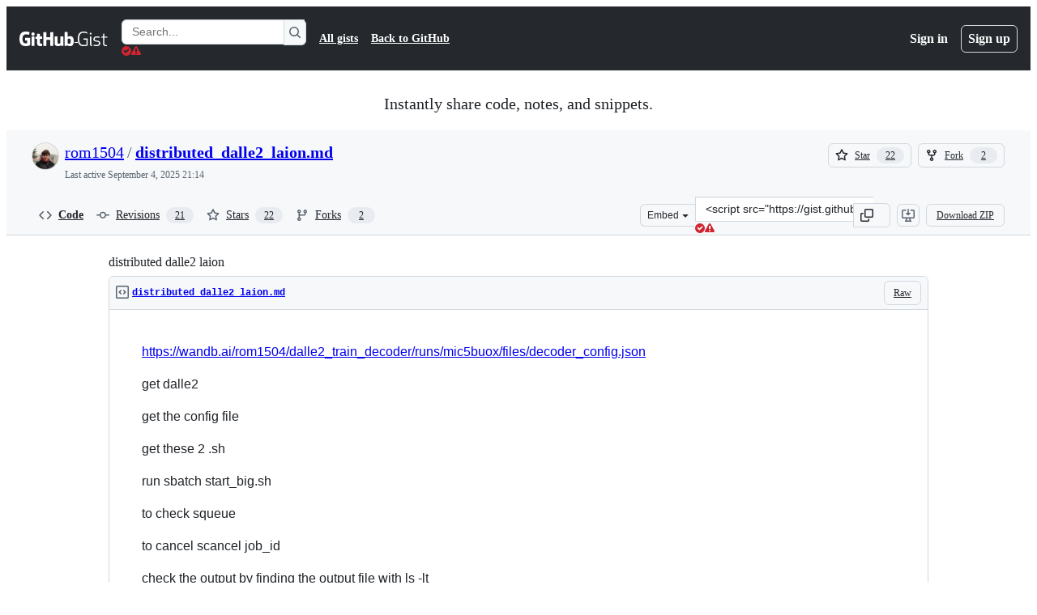

--- FILE ---
content_type: text/html; charset=utf-8
request_url: https://gist.github.com/rom1504/474f97a95a526d40ae44a3fc3c657a2e
body_size: 26324
content:






<!DOCTYPE html>
<html
  lang="en"
  
  data-color-mode="auto" data-light-theme="light" data-dark-theme="dark"
  data-a11y-animated-images="system" data-a11y-link-underlines="true"
  
  >




  <head>
    <meta charset="utf-8">
  <link rel="dns-prefetch" href="https://github.githubassets.com">
  <link rel="dns-prefetch" href="https://avatars.githubusercontent.com">
  <link rel="dns-prefetch" href="https://github-cloud.s3.amazonaws.com">
  <link rel="dns-prefetch" href="https://user-images.githubusercontent.com/">
  <link rel="preconnect" href="https://github.githubassets.com" crossorigin>
  <link rel="preconnect" href="https://avatars.githubusercontent.com">

  

  <link crossorigin="anonymous" media="all" rel="stylesheet" href="https://github.githubassets.com/assets/light-dac525bbd821.css" /><link crossorigin="anonymous" media="all" rel="stylesheet" href="https://github.githubassets.com/assets/light_high_contrast-56ccf4057897.css" /><link crossorigin="anonymous" media="all" rel="stylesheet" href="https://github.githubassets.com/assets/dark-784387e86ac0.css" /><link crossorigin="anonymous" media="all" rel="stylesheet" href="https://github.githubassets.com/assets/dark_high_contrast-79bd5fd84a86.css" /><link data-color-theme="light" crossorigin="anonymous" media="all" rel="stylesheet" data-href="https://github.githubassets.com/assets/light-dac525bbd821.css" /><link data-color-theme="light_high_contrast" crossorigin="anonymous" media="all" rel="stylesheet" data-href="https://github.githubassets.com/assets/light_high_contrast-56ccf4057897.css" /><link data-color-theme="light_colorblind" crossorigin="anonymous" media="all" rel="stylesheet" data-href="https://github.githubassets.com/assets/light_colorblind-0e24752a7d2b.css" /><link data-color-theme="light_colorblind_high_contrast" crossorigin="anonymous" media="all" rel="stylesheet" data-href="https://github.githubassets.com/assets/light_colorblind_high_contrast-412af2517363.css" /><link data-color-theme="light_tritanopia" crossorigin="anonymous" media="all" rel="stylesheet" data-href="https://github.githubassets.com/assets/light_tritanopia-6186e83663dc.css" /><link data-color-theme="light_tritanopia_high_contrast" crossorigin="anonymous" media="all" rel="stylesheet" data-href="https://github.githubassets.com/assets/light_tritanopia_high_contrast-9d33c7aea2e7.css" /><link data-color-theme="dark" crossorigin="anonymous" media="all" rel="stylesheet" data-href="https://github.githubassets.com/assets/dark-784387e86ac0.css" /><link data-color-theme="dark_high_contrast" crossorigin="anonymous" media="all" rel="stylesheet" data-href="https://github.githubassets.com/assets/dark_high_contrast-79bd5fd84a86.css" /><link data-color-theme="dark_colorblind" crossorigin="anonymous" media="all" rel="stylesheet" data-href="https://github.githubassets.com/assets/dark_colorblind-75db11311555.css" /><link data-color-theme="dark_colorblind_high_contrast" crossorigin="anonymous" media="all" rel="stylesheet" data-href="https://github.githubassets.com/assets/dark_colorblind_high_contrast-f2c1045899a2.css" /><link data-color-theme="dark_tritanopia" crossorigin="anonymous" media="all" rel="stylesheet" data-href="https://github.githubassets.com/assets/dark_tritanopia-f46d293c6ff3.css" /><link data-color-theme="dark_tritanopia_high_contrast" crossorigin="anonymous" media="all" rel="stylesheet" data-href="https://github.githubassets.com/assets/dark_tritanopia_high_contrast-e4b5684db29d.css" /><link data-color-theme="dark_dimmed" crossorigin="anonymous" media="all" rel="stylesheet" data-href="https://github.githubassets.com/assets/dark_dimmed-72c58078e707.css" /><link data-color-theme="dark_dimmed_high_contrast" crossorigin="anonymous" media="all" rel="stylesheet" data-href="https://github.githubassets.com/assets/dark_dimmed_high_contrast-956cb5dfcb85.css" />

  <style type="text/css">
    :root {
      --tab-size-preference: 4;
    }

    pre, code {
      tab-size: var(--tab-size-preference);
    }
  </style>

    <link crossorigin="anonymous" media="all" rel="stylesheet" href="https://github.githubassets.com/assets/primer-primitives-c37d781e2da5.css" />
    <link crossorigin="anonymous" media="all" rel="stylesheet" href="https://github.githubassets.com/assets/primer-dc3bfaf4b78e.css" />
    <link crossorigin="anonymous" media="all" rel="stylesheet" href="https://github.githubassets.com/assets/global-b0ea6cebe9c5.css" />
    <link crossorigin="anonymous" media="all" rel="stylesheet" href="https://github.githubassets.com/assets/github-7b2c79a47cf5.css" />
  

  

  <script type="application/json" id="client-env">{"locale":"en","featureFlags":["a11y_status_checks_ruleset","actions_custom_images_public_preview_visibility","actions_custom_images_storage_billing_ui_visibility","actions_enable_snapshot_keyword","actions_image_version_event","actions_workflow_language_service","allow_react_navs_in_turbo","alternate_user_config_repo","api_insights_show_missing_data_banner","arianotify_comprehensive_migration","codespaces_prebuild_region_target_update","coding_agent_model_selection","consolidated_custom_properties_values_table","contentful_lp_footnotes","copilot_3p_agent_hovercards","copilot_agent_cli_public_preview","copilot_agent_sessions_alive_updates","copilot_agent_task_list_v2","copilot_agent_tasks_btn_code_nav","copilot_agent_tasks_btn_code_view","copilot_agent_tasks_btn_code_view_lines","copilot_agent_tasks_btn_repo","copilot_api_agentic_issue_marshal_yaml","copilot_byok_extended_capabilities","copilot_chat_agents_empty_state","copilot_chat_attach_multiple_images","copilot_chat_clear_model_selection_for_default_change","copilot_chat_file_redirect","copilot_chat_input_commands","copilot_chat_opening_thread_switch","copilot_chat_reduce_quota_checks","copilot_chat_search_bar_redirect","copilot_chat_selection_attachments","copilot_chat_vision_in_claude","copilot_chat_vision_preview_gate","copilot_coding_agent_task_response","copilot_custom_copilots","copilot_custom_copilots_feature_preview","copilot_duplicate_thread","copilot_extensions_hide_in_dotcom_chat","copilot_extensions_removal_on_marketplace","copilot_features_raycast_logo","copilot_file_block_ref_matching","copilot_ftp_hyperspace_upgrade_prompt","copilot_icebreakers_experiment_dashboard","copilot_icebreakers_experiment_hyperspace","copilot_immersive_generate_thread_name_async","copilot_immersive_job_result_preview","copilot_immersive_structured_model_picker","copilot_immersive_task_hyperlinking","copilot_immersive_task_within_chat_thread","copilot_org_policy_page_focus_mode","copilot_redirect_header_button_to_agents","copilot_security_alert_assignee_options","copilot_share_active_subthread","copilot_spaces_ga","copilot_spaces_individual_policies_ga","copilot_spaces_public_access_to_user_owned_spaces","copilot_spaces_read_access_to_user_owned_spaces","copilot_spaces_report_abuse","copilot_spark_empty_state","copilot_spark_handle_nil_friendly_name","copilot_stable_conversation_view","copilot_swe_agent_progress_commands","copilot_swe_agent_use_subagents","copilot_unconfigured_is_inherited","dashboard_lists_max_age_filter","dashboard_universe_2025_feedback_dialog","dom_node_counts","enterprise_ai_controls","failbot_report_error_react_apps_on_page","fetch_graphql_ignore_fetch_network_errors","flex_cta_groups_mvp","global_nav_react_edit_status_dialog","global_nav_react_feature_preview","global_nav_react_teams_settings_page","global_nav_react_top_repos_api_caching","global_nav_repo_picker_debounce","hyperspace_2025_logged_out_batch_1","initial_per_page_pagination_updates","issue_fields_global_search","issue_fields_report_usage","issue_fields_timeline_events","issues_cache_operation_timeout","issues_cca_assign_actor_with_agent","issues_check_is_repository_writable","issues_expanded_file_types","issues_lazy_load_comment_box_suggestions","issues_preheating_dependency_issues","issues_preheating_issue_row","issues_preheating_memex","issues_preheating_parent_issue","issues_preheating_secondary","issues_preheating_sub_issues","issues_preheating_timeline_issues","issues_react_bots_timeline_pagination","issues_react_chrome_container_query_fix","issues_react_client_side_caching_analytics","issues_react_extended_preheat_analytics","issues_react_label_picker_debounce_filter","issues_react_labelpicker_patch","issues_react_prohibit_title_fallback","issues_react_safari_scroll_preservation","issues_react_turbo_cache_navigation","issues_react_use_turbo_for_cross_repo_navigation","issues_report_sidebar_interactions","lifecycle_label_name_updates","marketing_pages_search_explore_provider","memex_default_issue_create_repository","memex_display_button_config_menu","memex_grouped_by_edit_route","memex_live_update_hovercard","memex_mwl_filter_field_delimiter","mission_control_retry_on_401","mission_control_safe_token_clearing","mission_control_use_body_html","open_agent_session_in_vscode_insiders","open_agent_session_in_vscode_stable","primer_react_css_has_selector_perf","projects_assignee_max_limit","prs_conversations_react_split","react_profile_user_status_dialog_enabled","react_quality_profiling","repo_insights_all_traffic_endpoint","repos_insights_remove_new_url","ruleset_deletion_confirmation","sample_network_conn_type","site_calculator_actions_2025","site_features_copilot_universe","site_homepage_collaborate_video","site_homepage_contentful","site_homepage_eyebrow_banner","site_homepage_universe_animations","site_msbuild_webgl_hero","spark_prompt_secret_scanning","spark_server_connection_status","swe_agent_member_requests","viewscreen_sandbox","webp_support","workbench_store_readonly"],"copilotApiOverrideUrl":"https://api.githubcopilot.com"}</script>
<script crossorigin="anonymous" type="application/javascript" src="https://github.githubassets.com/assets/high-contrast-cookie-ff2c933fbe48.js"></script>
<script crossorigin="anonymous" type="application/javascript" src="https://github.githubassets.com/assets/wp-runtime-df4e3cd9d0a4.js" defer="defer"></script>
<script crossorigin="anonymous" type="application/javascript" src="https://github.githubassets.com/assets/78298-e2b301acbc0e.js" defer="defer"></script>
<script crossorigin="anonymous" type="application/javascript" src="https://github.githubassets.com/assets/6488-de87864e6818.js" defer="defer"></script>
<script crossorigin="anonymous" type="application/javascript" src="https://github.githubassets.com/assets/82075-0a62077d7865.js" defer="defer"></script>
<script crossorigin="anonymous" type="application/javascript" src="https://github.githubassets.com/assets/environment-4b1518f5fbee.js" defer="defer"></script>
<script crossorigin="anonymous" type="application/javascript" src="https://github.githubassets.com/assets/97068-2c8e697c6e8c.js" defer="defer"></script>
<script crossorigin="anonymous" type="application/javascript" src="https://github.githubassets.com/assets/43784-4652ae97a661.js" defer="defer"></script>
<script crossorigin="anonymous" type="application/javascript" src="https://github.githubassets.com/assets/4712-6fc930a63a4b.js" defer="defer"></script>
<script crossorigin="anonymous" type="application/javascript" src="https://github.githubassets.com/assets/81028-4fa90b716172.js" defer="defer"></script>
<script crossorigin="anonymous" type="application/javascript" src="https://github.githubassets.com/assets/74911-313e1ea8beda.js" defer="defer"></script>
<script crossorigin="anonymous" type="application/javascript" src="https://github.githubassets.com/assets/91853-448038d8f9ef.js" defer="defer"></script>
<script crossorigin="anonymous" type="application/javascript" src="https://github.githubassets.com/assets/78143-31968346cf4c.js" defer="defer"></script>
<script crossorigin="anonymous" type="application/javascript" src="https://github.githubassets.com/assets/78954-eeadcb8a29db.js" defer="defer"></script>
<script crossorigin="anonymous" type="application/javascript" src="https://github.githubassets.com/assets/github-elements-c96932270531.js" defer="defer"></script>
<script crossorigin="anonymous" type="application/javascript" src="https://github.githubassets.com/assets/element-registry-ae04b2b5917a.js" defer="defer"></script>
<script crossorigin="anonymous" type="application/javascript" src="https://github.githubassets.com/assets/react-core-fbb7101a5e29.js" defer="defer"></script>
<script crossorigin="anonymous" type="application/javascript" src="https://github.githubassets.com/assets/react-lib-b492ee0e2c35.js" defer="defer"></script>
<script crossorigin="anonymous" type="application/javascript" src="https://github.githubassets.com/assets/90780-1a0f3d593ff0.js" defer="defer"></script>
<script crossorigin="anonymous" type="application/javascript" src="https://github.githubassets.com/assets/28546-ee41c9313871.js" defer="defer"></script>
<script crossorigin="anonymous" type="application/javascript" src="https://github.githubassets.com/assets/17688-a9e16fb5ed13.js" defer="defer"></script>
<script crossorigin="anonymous" type="application/javascript" src="https://github.githubassets.com/assets/15938-1bc2c363d5ed.js" defer="defer"></script>
<script crossorigin="anonymous" type="application/javascript" src="https://github.githubassets.com/assets/70191-36bdeb9f5eb6.js" defer="defer"></script>
<script crossorigin="anonymous" type="application/javascript" src="https://github.githubassets.com/assets/7332-5ea4ccf72018.js" defer="defer"></script>
<script crossorigin="anonymous" type="application/javascript" src="https://github.githubassets.com/assets/66721-c03c0d8e4fbe.js" defer="defer"></script>
<script crossorigin="anonymous" type="application/javascript" src="https://github.githubassets.com/assets/51519-d05cf6658c87.js" defer="defer"></script>
<script crossorigin="anonymous" type="application/javascript" src="https://github.githubassets.com/assets/27376-1e4a947f926f.js" defer="defer"></script>
<script crossorigin="anonymous" type="application/javascript" src="https://github.githubassets.com/assets/96384-750ef5263abe.js" defer="defer"></script>
<script crossorigin="anonymous" type="application/javascript" src="https://github.githubassets.com/assets/19718-302da6273821.js" defer="defer"></script>
<script crossorigin="anonymous" type="application/javascript" src="https://github.githubassets.com/assets/behaviors-b1be3c8dda2b.js" defer="defer"></script>
<script crossorigin="anonymous" type="application/javascript" src="https://github.githubassets.com/assets/37911-38a50fdf7d79.js" defer="defer"></script>
<script crossorigin="anonymous" type="application/javascript" src="https://github.githubassets.com/assets/notifications-global-945a9cf8a11b.js" defer="defer"></script>
  
  <script crossorigin="anonymous" type="application/javascript" src="https://github.githubassets.com/assets/5017-b9a13cdd0074.js" defer="defer"></script>
<script crossorigin="anonymous" type="application/javascript" src="https://github.githubassets.com/assets/55526-cc4799be07b0.js" defer="defer"></script>
<script crossorigin="anonymous" type="application/javascript" src="https://github.githubassets.com/assets/gist-a905c0ac0931.js" defer="defer"></script>


  <title>distributed dalle2 laion · GitHub</title>



  <meta name="route-pattern" content="/:user_id/:gist_id(.:format)" data-turbo-transient>
  <meta name="route-controller" content="gists_gists" data-turbo-transient>
  <meta name="route-action" content="show" data-turbo-transient>
  <meta name="fetch-nonce" content="v2:3a3f01da-cb1b-327f-03d1-483d27056599">

    
  <meta name="current-catalog-service-hash" content="56253a530ab9027b25719525dcbe6007461a3202218f6f5dfce5a601c121cbcb">


  <meta name="request-id" content="BF8A:3F035C:8581F2:B1561C:696D2BCC" data-pjax-transient="true"/><meta name="html-safe-nonce" content="05b44b2ec82f6c7b17ce9d3c1a3e43975c671027d940bfeebd369845aef94fc3" data-pjax-transient="true"/><meta name="visitor-payload" content="eyJyZWZlcnJlciI6IiIsInJlcXVlc3RfaWQiOiJCRjhBOjNGMDM1Qzo4NTgxRjI6QjE1NjFDOjY5NkQyQkNDIiwidmlzaXRvcl9pZCI6IjUyMDQ4MzM5Nzg4Njk5NTE0MzYiLCJyZWdpb25fZWRnZSI6ImlhZCIsInJlZ2lvbl9yZW5kZXIiOiJpYWQifQ==" data-pjax-transient="true"/><meta name="visitor-hmac" content="d7cdd581f0c669593c7523ddb6de08b91a347fd7b72e7e8413fc3cfd364d81f0" data-pjax-transient="true"/>




  <meta name="github-keyboard-shortcuts" content="copilot" data-turbo-transient="true" />
  

  <meta name="selected-link" value="gist_code" data-turbo-transient>
  <link rel="assets" href="https://github.githubassets.com/">

    <meta name="google-site-verification" content="Apib7-x98H0j5cPqHWwSMm6dNU4GmODRoqxLiDzdx9I">

<meta name="octolytics-url" content="https://collector.github.com/github/collect" />

  <meta name="analytics-location" content="/&lt;user-name&gt;/&lt;gist-id&gt;" data-turbo-transient="true" />

  




    <meta name="user-login" content="">

  

    <meta name="viewport" content="width=device-width">

    

      <meta name="description" content="distributed dalle2 laion. GitHub Gist: instantly share code, notes, and snippets.">

      <link rel="search" type="application/opensearchdescription+xml" href="/opensearch-gist.xml" title="Gist">

    <link rel="fluid-icon" href="https://gist.github.com/fluidicon.png" title="GitHub">
    <meta property="fb:app_id" content="1401488693436528">
    <meta name="apple-itunes-app" content="app-id=1477376905, app-argument=https://gist.github.com/rom1504/474f97a95a526d40ae44a3fc3c657a2e" />

      <meta name="twitter:image" content="https://github.githubassets.com/assets/gist-og-image-54fd7dc0713e.png" /><meta name="twitter:site" content="@github" /><meta name="twitter:card" content="summary_large_image" /><meta name="twitter:title" content="distributed dalle2 laion" /><meta name="twitter:description" content="distributed dalle2 laion. GitHub Gist: instantly share code, notes, and snippets." />
  <meta property="og:image" content="https://github.githubassets.com/assets/gist-og-image-54fd7dc0713e.png" /><meta property="og:image:alt" content="distributed dalle2 laion. GitHub Gist: instantly share code, notes, and snippets." /><meta property="og:site_name" content="Gist" /><meta property="og:type" content="article" /><meta property="og:title" content="distributed dalle2 laion" /><meta property="og:url" content="https://gist.github.com/rom1504/474f97a95a526d40ae44a3fc3c657a2e" /><meta property="og:description" content="distributed dalle2 laion. GitHub Gist: instantly share code, notes, and snippets." /><meta property="article:author" content="262588213843476" /><meta property="article:publisher" content="262588213843476" />
  




      <meta name="hostname" content="gist.github.com">



        <meta name="expected-hostname" content="gist.github.com">


  <meta http-equiv="x-pjax-version" content="c7d8ad5c3be8c319c8d503a1690a6aba46a85653a37b61973222c868e0137c90" data-turbo-track="reload">
  <meta http-equiv="x-pjax-csp-version" content="21a43568025709b66240454fc92d4f09335a96863f8ab1c46b4a07f6a5b67102" data-turbo-track="reload">
  <meta http-equiv="x-pjax-css-version" content="55b0505ced03db2ce471b1617daeace5e7a81657042cfd93a3d10d1fb8695d21" data-turbo-track="reload">
  <meta http-equiv="x-pjax-js-version" content="0944e430045f4fb5f7bd103e0660080acfe593174063212555773ca41c144a14" data-turbo-track="reload">

  <meta name="turbo-cache-control" content="no-preview" data-turbo-transient="">

      <link href="/rom1504.atom" rel="alternate" title="atom" type="application/atom+xml">


  <link crossorigin="anonymous" media="all" rel="stylesheet" href="https://github.githubassets.com/assets/gist-8058c9745533.css" />




    <meta name="turbo-body-classes" content="logged-out env-production page-responsive">
  <meta name="disable-turbo" content="false">


  <meta name="browser-stats-url" content="https://api.github.com/_private/browser/stats">

  <meta name="browser-errors-url" content="https://api.github.com/_private/browser/errors">

  <meta name="release" content="66b6e773801d28660016072069017cfcc851f54b">
  <meta name="ui-target" content="full">

  <link rel="mask-icon" href="https://github.githubassets.com/assets/pinned-octocat-093da3e6fa40.svg" color="#000000">
  <link rel="alternate icon" class="js-site-favicon" type="image/png" href="https://github.githubassets.com/favicons/favicon.png">
  <link rel="icon" class="js-site-favicon" type="image/svg+xml" href="https://github.githubassets.com/favicons/favicon.svg" data-base-href="https://github.githubassets.com/favicons/favicon">

<meta name="theme-color" content="#1e2327">
<meta name="color-scheme" content="light dark" />



  </head>

  <body class="logged-out env-production page-responsive" style="word-wrap: break-word;" >
    <div data-turbo-body class="logged-out env-production page-responsive" style="word-wrap: break-word;" >
      <div id="__primerPortalRoot__" role="region" style="z-index: 1000; position: absolute; width: 100%;" data-turbo-permanent></div>
      



    <div class="position-relative header-wrapper js-header-wrapper ">
      <a href="#start-of-content" data-skip-target-assigned="false" class="px-2 py-4 color-bg-accent-emphasis color-fg-on-emphasis show-on-focus js-skip-to-content">Skip to content</a>

      <span data-view-component="true" class="progress-pjax-loader Progress position-fixed width-full">
    <span style="width: 0%;" data-view-component="true" class="Progress-item progress-pjax-loader-bar left-0 top-0 color-bg-accent-emphasis"></span>
</span>      
      
      <link crossorigin="anonymous" media="all" rel="stylesheet" href="https://github.githubassets.com/assets/primer-react.7d74e12fb6d12081c276.module.css" />
<link crossorigin="anonymous" media="all" rel="stylesheet" href="https://github.githubassets.com/assets/keyboard-shortcuts-dialog.29aaeaafa90f007c6f61.module.css" />

<react-partial
  partial-name="keyboard-shortcuts-dialog"
  data-ssr="false"
  data-attempted-ssr="false"
  data-react-profiling="true"
>
  
  <script type="application/json" data-target="react-partial.embeddedData">{"props":{"docsUrl":"https://docs.github.com/get-started/accessibility/keyboard-shortcuts"}}</script>
  <div data-target="react-partial.reactRoot"></div>
</react-partial>





      

            <div class="Header js-details-container Details flex-wrap flex-md-nowrap p-responsive" role="banner" >
  <div class="Header-item d-none d-md-flex">
    <a class="Header-link" data-hotkey="g d" aria-label="Gist Homepage " style="--focus-outlineColor: #fff;" href="/">
  <svg aria-hidden="true" height="24" viewBox="0 0 24 24" version="1.1" width="24" data-view-component="true" class="octicon octicon-mark-github v-align-middle d-inline-block d-md-none">
    <path d="M12 1C5.923 1 1 5.923 1 12c0 4.867 3.149 8.979 7.521 10.436.55.096.756-.233.756-.522 0-.262-.013-1.128-.013-2.049-2.764.509-3.479-.674-3.699-1.292-.124-.317-.66-1.293-1.127-1.554-.385-.207-.936-.715-.014-.729.866-.014 1.485.797 1.691 1.128.99 1.663 2.571 1.196 3.204.907.096-.715.385-1.196.701-1.471-2.448-.275-5.005-1.224-5.005-5.432 0-1.196.426-2.186 1.128-2.956-.111-.275-.496-1.402.11-2.915 0 0 .921-.288 3.024 1.128a10.193 10.193 0 0 1 2.75-.371c.936 0 1.871.123 2.75.371 2.104-1.43 3.025-1.128 3.025-1.128.605 1.513.221 2.64.111 2.915.701.77 1.127 1.747 1.127 2.956 0 4.222-2.571 5.157-5.019 5.432.399.344.743 1.004.743 2.035 0 1.471-.014 2.654-.014 3.025 0 .289.206.632.756.522C19.851 20.979 23 16.854 23 12c0-6.077-4.922-11-11-11Z"></path>
</svg>
  <svg aria-hidden="true" height="24" viewBox="0 0 68 24" version="1.1" width="68" data-view-component="true" class="octicon octicon-logo-github v-align-middle d-none d-md-inline-block">
    <path d="M27.8 17.908h-.03c.013 0 .022.014.035.017l.01-.002-.016-.015Zm.005.017c-.14.001-.49.073-.861.073-1.17 0-1.575-.536-1.575-1.234v-4.652h2.385c.135 0 .24-.12.24-.283V9.302c0-.133-.12-.252-.24-.252H25.37V5.913c0-.119-.075-.193-.21-.193h-3.24c-.136 0-.21.074-.21.193V9.14s-1.636.401-1.741.416a.255.255 0 0 0-.195.253v2.021c0 .164.12.282.255.282h1.665v4.876c0 3.627 2.55 3.998 4.29 3.998.796 0 1.756-.252 1.906-.327.09-.03.135-.134.135-.238v-2.23a.264.264 0 0 0-.219-.265Zm35.549-3.272c0-2.69-1.095-3.047-2.25-2.928-.9.06-1.62.505-1.62.505v5.232s.735.506 1.83.536c1.545.044 2.04-.506 2.04-3.345ZM67 14.415c0 5.099-1.665 6.555-4.576 6.555-2.46 0-3.78-1.233-3.78-1.233s-.06.683-.135.773c-.045.089-.12.118-.21.118h-2.22c-.15 0-.286-.119-.286-.252l.03-16.514a.26.26 0 0 1 .255-.252h3.196a.26.26 0 0 1 .255.252v5.604s1.23-.788 3.03-.788l-.015-.03c1.8 0 4.456.67 4.456 5.767ZM53.918 9.05h-3.15c-.165 0-.255.119-.255.282v8.086s-.826.58-1.95.58c-1.126 0-1.456-.506-1.456-1.62v-7.06a.262.262 0 0 0-.255-.254h-3.21a.262.262 0 0 0-.256.253v7.596c0 3.27 1.846 4.087 4.381 4.087 2.085 0 3.78-1.145 3.78-1.145s.076.58.12.67c.03.074.136.133.24.133h2.011a.243.243 0 0 0 .255-.253l.03-11.103c0-.133-.12-.252-.285-.252Zm-35.556-.015h-3.195c-.135 0-.255.134-.255.297v10.91c0 .297.195.401.45.401h2.88c.3 0 .375-.134.375-.401V9.287a.262.262 0 0 0-.255-.252ZM16.787 4.01c-1.155 0-2.07.907-2.07 2.051 0 1.145.915 2.051 2.07 2.051a2.04 2.04 0 0 0 2.04-2.05 2.04 2.04 0 0 0-2.04-2.052Zm24.74-.372H38.36a.262.262 0 0 0-.255.253v6.08H33.14v-6.08a.262.262 0 0 0-.255-.253h-3.196a.262.262 0 0 0-.255.253v16.514c0 .133.135.252.255.252h3.196a.262.262 0 0 0 .255-.253v-7.06h4.966l-.03 7.06c0 .134.12.253.255.253h3.195a.262.262 0 0 0 .255-.253V3.892a.262.262 0 0 0-.255-.253Zm-28.31 7.313v8.532c0 .06-.015.163-.09.193 0 0-1.875 1.323-4.966 1.323C4.426 21 0 19.84 0 12.2S3.87 2.986 7.651 3c3.27 0 4.59.728 4.8.862.06.075.09.134.09.208l-.63 2.646c0 .134-.134.297-.3.253-.54-.164-1.35-.49-3.255-.49-2.205 0-4.575.623-4.575 5.543s2.25 5.5 3.87 5.5c1.38 0 1.875-.164 1.875-.164V13.94H7.321c-.165 0-.285-.12-.285-.253v-2.735c0-.134.12-.252.285-.252h5.61c.166 0 .286.118.286.252Z"></path>
</svg>
  <svg aria-hidden="true" height="24" viewBox="0 0 38 24" version="1.1" width="38" data-view-component="true" class="octicon octicon-logo-gist v-align-middle d-none d-md-inline-block">
    <path d="M7.05 13.095v-1.5h5.28v8.535c-1.17.555-2.925.96-5.385.96C1.665 21.09 0 17.055 0 12.045S1.695 3 6.945 3c2.43 0 3.96.495 4.92.99v1.575c-1.83-.75-3-1.095-4.92-1.095-3.855 0-5.22 3.315-5.22 7.59s1.365 7.575 5.205 7.575c1.335 0 2.97-.105 3.795-.51v-6.03H7.05Zm16.47 1.035h.045c3.33.3 4.125 1.425 4.125 3.345 0 1.815-1.14 3.615-4.71 3.615-1.125 0-2.745-.285-3.495-.585v-1.41c.705.255 1.83.54 3.495.54 2.43 0 3.09-1.035 3.09-2.13 0-1.065-.33-1.815-2.655-2.01-3.39-.3-4.095-1.5-4.095-3.12 0-1.665 1.08-3.465 4.38-3.465 1.095 0 2.34.135 3.375.585v1.41c-.915-.3-1.83-.54-3.405-.54-2.325 0-2.82.855-2.82 2.01 0 1.035.42 1.56 2.67 1.755Zm12.87-4.995v1.275h-3.63v7.305c0 1.425.795 2.01 2.25 2.01.3 0 .63 0 .915-.045v1.335c-.255.045-.75.075-1.035.075-1.965 0-3.75-.9-3.75-3.195v-7.5H28.8v-.72l2.34-.66V5.85l1.62-.465v3.75h3.63ZM16.635 9.09v9.615c0 .81.285 1.05 1.005 1.05v1.335c-1.71 0-2.58-.705-2.58-2.58V9.09h1.575Zm.375-3.495c0 .66-.51 1.17-1.17 1.17a1.14 1.14 0 0 1-1.155-1.17c0-.66.48-1.17 1.155-1.17s1.17.51 1.17 1.17Z"></path>
</svg>
</a>


  </div>

  <div class="Header-item d-md-none">
      <button aria-label="Toggle navigation" aria-expanded="false" type="button" data-view-component="true" class="Header-link js-details-target btn-link">    <svg aria-hidden="true" height="24" viewBox="0 0 24 24" version="1.1" width="24" data-view-component="true" class="octicon octicon-three-bars">
    <path d="M3.75 5.25a.75.75 0 0 0 0 1.5h16.5a.75.75 0 0 0 0-1.5H3.75Zm0 6a.75.75 0 0 0 0 1.5h16.5a.75.75 0 0 0 0-1.5H3.75Zm0 6a.75.75 0 0 0 0 1.5h16.5a.75.75 0 0 0 0-1.5H3.75Z"></path>
</svg>
</button>  </div>

  <div class="Header-item Header-item--full js-site-search flex-column flex-md-row width-full flex-order-2 flex-md-order-none mr-0 mr-md-3 mt-3 mt-md-0 Details-content--hidden-not-important d-md-flex">
      <div class="header-search flex-self-stretch flex-md-self-auto mr-0 mr-md-3 mb-3 mb-md-0">
  <!-- '"` --><!-- </textarea></xmp> --></option></form><form data-turbo="false" action="/search" accept-charset="UTF-8" method="get">
    <div class="d-flex">
        <primer-text-field class="FormControl width-full FormControl--fullWidth">
      <label class="sr-only FormControl-label" for="q">
        Search Gists
</label>    
  <div class="FormControl-input-wrap">
    
      <input placeholder="Search..." aria-describedby="validation-737cbaaf-0693-48ff-8529-50bc91bbf284" data-target="primer-text-field.inputElement " class="form-control FormControl-input FormControl-medium rounded-right-0" type="text" name="q" id="q" />
</div>
      <div class="FormControl-inlineValidation" id="validation-737cbaaf-0693-48ff-8529-50bc91bbf284" hidden="hidden">
  <span class="FormControl-inlineValidation--visual" data-target="primer-text-field.validationSuccessIcon" hidden><svg aria-hidden="true" height="12" viewBox="0 0 12 12" version="1.1" width="12" data-view-component="true" class="octicon octicon-check-circle-fill">
    <path d="M6 0a6 6 0 1 1 0 12A6 6 0 0 1 6 0Zm-.705 8.737L9.63 4.403 8.392 3.166 5.295 6.263l-1.7-1.702L2.356 5.8l2.938 2.938Z"></path>
</svg></span>
  <span class=" FormControl-inlineValidation--visual" data-target="primer-text-field.validationErrorIcon"><svg aria-hidden="true" height="12" viewBox="0 0 12 12" version="1.1" width="12" data-view-component="true" class="octicon octicon-alert-fill">
    <path d="M4.855.708c.5-.896 1.79-.896 2.29 0l4.675 8.351a1.312 1.312 0 0 1-1.146 1.954H1.33A1.313 1.313 0 0 1 .183 9.058ZM7 7V3H5v4Zm-1 3a1 1 0 1 0 0-2 1 1 0 0 0 0 2Z"></path>
</svg></span>
  <span></span>
</div>
    
</primer-text-field>
      <button id="icon-button-1b73827c-ea2f-47d9-8cda-b55312ddcb3f" aria-labelledby="tooltip-3ad6536e-1b92-4c8c-969b-518547ee43a3" type="submit" data-view-component="true" class="Button Button--iconOnly Button--secondary Button--medium rounded-left-0">  <svg aria-hidden="true" height="16" viewBox="0 0 16 16" version="1.1" width="16" data-view-component="true" class="octicon octicon-search Button-visual">
    <path d="M10.68 11.74a6 6 0 0 1-7.922-8.982 6 6 0 0 1 8.982 7.922l3.04 3.04a.749.749 0 0 1-.326 1.275.749.749 0 0 1-.734-.215ZM11.5 7a4.499 4.499 0 1 0-8.997 0A4.499 4.499 0 0 0 11.5 7Z"></path>
</svg>
</button><tool-tip id="tooltip-3ad6536e-1b92-4c8c-969b-518547ee43a3" for="icon-button-1b73827c-ea2f-47d9-8cda-b55312ddcb3f" popover="manual" data-direction="s" data-type="label" data-view-component="true" class="sr-only position-absolute">Search Gists</tool-tip>

    </div>
</form></div>


    <nav aria-label="Global" class="d-flex flex-column flex-md-row flex-self-stretch flex-md-self-auto">
  <a class="Header-link mr-0 mr-md-3 py-2 py-md-0 border-top border-md-top-0 border-white-fade" data-ga-click="Header, go to all gists, text:all gists" href="/discover">All gists</a>

  <a class="Header-link mr-0 mr-md-3 py-2 py-md-0 border-top border-md-top-0 border-white-fade" data-ga-click="Header, go to GitHub, text:Back to GitHub" href="https://github.com">Back to GitHub</a>

    <a class="Header-link d-block d-md-none mr-0 mr-md-3 py-2 py-md-0 border-top border-md-top-0 border-white-fade" data-ga-click="Header, sign in" data-hydro-click="{&quot;event_type&quot;:&quot;authentication.click&quot;,&quot;payload&quot;:{&quot;location_in_page&quot;:&quot;gist header&quot;,&quot;repository_id&quot;:null,&quot;auth_type&quot;:&quot;LOG_IN&quot;,&quot;originating_url&quot;:&quot;https://gist.github.com/rom1504/474f97a95a526d40ae44a3fc3c657a2e&quot;,&quot;user_id&quot;:null}}" data-hydro-click-hmac="3fb16c2e7c75836f929a3190430498a021c273c9ba5653f1535bbe138e8c2589" href="https://gist.github.com/auth/github?return_to=https%3A%2F%2Fgist.github.com%2From1504%2F474f97a95a526d40ae44a3fc3c657a2e">
      Sign in
</a>
      <a class="Header-link d-block d-md-none mr-0 mr-md-3 py-2 py-md-0 border-top border-md-top-0 border-white-fade" data-ga-click="Header, sign up" data-hydro-click="{&quot;event_type&quot;:&quot;authentication.click&quot;,&quot;payload&quot;:{&quot;location_in_page&quot;:&quot;gist header&quot;,&quot;repository_id&quot;:null,&quot;auth_type&quot;:&quot;SIGN_UP&quot;,&quot;originating_url&quot;:&quot;https://gist.github.com/rom1504/474f97a95a526d40ae44a3fc3c657a2e&quot;,&quot;user_id&quot;:null}}" data-hydro-click-hmac="de85a1e739a38380a7d091803998b776dbdc83698fee5bf8f26166f503890698" href="/join?return_to=https%3A%2F%2Fgist.github.com%2From1504%2F474f97a95a526d40ae44a3fc3c657a2e&amp;source=header-gist">
        Sign up
</a></nav>

  </div>

  <div class="Header-item Header-item--full flex-justify-center d-md-none position-relative">
    <a class="Header-link" data-hotkey="g d" aria-label="Gist Homepage " style="--focus-outlineColor: #fff;" href="/">
  <svg aria-hidden="true" height="24" viewBox="0 0 24 24" version="1.1" width="24" data-view-component="true" class="octicon octicon-mark-github v-align-middle d-inline-block d-md-none">
    <path d="M12 1C5.923 1 1 5.923 1 12c0 4.867 3.149 8.979 7.521 10.436.55.096.756-.233.756-.522 0-.262-.013-1.128-.013-2.049-2.764.509-3.479-.674-3.699-1.292-.124-.317-.66-1.293-1.127-1.554-.385-.207-.936-.715-.014-.729.866-.014 1.485.797 1.691 1.128.99 1.663 2.571 1.196 3.204.907.096-.715.385-1.196.701-1.471-2.448-.275-5.005-1.224-5.005-5.432 0-1.196.426-2.186 1.128-2.956-.111-.275-.496-1.402.11-2.915 0 0 .921-.288 3.024 1.128a10.193 10.193 0 0 1 2.75-.371c.936 0 1.871.123 2.75.371 2.104-1.43 3.025-1.128 3.025-1.128.605 1.513.221 2.64.111 2.915.701.77 1.127 1.747 1.127 2.956 0 4.222-2.571 5.157-5.019 5.432.399.344.743 1.004.743 2.035 0 1.471-.014 2.654-.014 3.025 0 .289.206.632.756.522C19.851 20.979 23 16.854 23 12c0-6.077-4.922-11-11-11Z"></path>
</svg>
  <svg aria-hidden="true" height="24" viewBox="0 0 68 24" version="1.1" width="68" data-view-component="true" class="octicon octicon-logo-github v-align-middle d-none d-md-inline-block">
    <path d="M27.8 17.908h-.03c.013 0 .022.014.035.017l.01-.002-.016-.015Zm.005.017c-.14.001-.49.073-.861.073-1.17 0-1.575-.536-1.575-1.234v-4.652h2.385c.135 0 .24-.12.24-.283V9.302c0-.133-.12-.252-.24-.252H25.37V5.913c0-.119-.075-.193-.21-.193h-3.24c-.136 0-.21.074-.21.193V9.14s-1.636.401-1.741.416a.255.255 0 0 0-.195.253v2.021c0 .164.12.282.255.282h1.665v4.876c0 3.627 2.55 3.998 4.29 3.998.796 0 1.756-.252 1.906-.327.09-.03.135-.134.135-.238v-2.23a.264.264 0 0 0-.219-.265Zm35.549-3.272c0-2.69-1.095-3.047-2.25-2.928-.9.06-1.62.505-1.62.505v5.232s.735.506 1.83.536c1.545.044 2.04-.506 2.04-3.345ZM67 14.415c0 5.099-1.665 6.555-4.576 6.555-2.46 0-3.78-1.233-3.78-1.233s-.06.683-.135.773c-.045.089-.12.118-.21.118h-2.22c-.15 0-.286-.119-.286-.252l.03-16.514a.26.26 0 0 1 .255-.252h3.196a.26.26 0 0 1 .255.252v5.604s1.23-.788 3.03-.788l-.015-.03c1.8 0 4.456.67 4.456 5.767ZM53.918 9.05h-3.15c-.165 0-.255.119-.255.282v8.086s-.826.58-1.95.58c-1.126 0-1.456-.506-1.456-1.62v-7.06a.262.262 0 0 0-.255-.254h-3.21a.262.262 0 0 0-.256.253v7.596c0 3.27 1.846 4.087 4.381 4.087 2.085 0 3.78-1.145 3.78-1.145s.076.58.12.67c.03.074.136.133.24.133h2.011a.243.243 0 0 0 .255-.253l.03-11.103c0-.133-.12-.252-.285-.252Zm-35.556-.015h-3.195c-.135 0-.255.134-.255.297v10.91c0 .297.195.401.45.401h2.88c.3 0 .375-.134.375-.401V9.287a.262.262 0 0 0-.255-.252ZM16.787 4.01c-1.155 0-2.07.907-2.07 2.051 0 1.145.915 2.051 2.07 2.051a2.04 2.04 0 0 0 2.04-2.05 2.04 2.04 0 0 0-2.04-2.052Zm24.74-.372H38.36a.262.262 0 0 0-.255.253v6.08H33.14v-6.08a.262.262 0 0 0-.255-.253h-3.196a.262.262 0 0 0-.255.253v16.514c0 .133.135.252.255.252h3.196a.262.262 0 0 0 .255-.253v-7.06h4.966l-.03 7.06c0 .134.12.253.255.253h3.195a.262.262 0 0 0 .255-.253V3.892a.262.262 0 0 0-.255-.253Zm-28.31 7.313v8.532c0 .06-.015.163-.09.193 0 0-1.875 1.323-4.966 1.323C4.426 21 0 19.84 0 12.2S3.87 2.986 7.651 3c3.27 0 4.59.728 4.8.862.06.075.09.134.09.208l-.63 2.646c0 .134-.134.297-.3.253-.54-.164-1.35-.49-3.255-.49-2.205 0-4.575.623-4.575 5.543s2.25 5.5 3.87 5.5c1.38 0 1.875-.164 1.875-.164V13.94H7.321c-.165 0-.285-.12-.285-.253v-2.735c0-.134.12-.252.285-.252h5.61c.166 0 .286.118.286.252Z"></path>
</svg>
  <svg aria-hidden="true" height="24" viewBox="0 0 38 24" version="1.1" width="38" data-view-component="true" class="octicon octicon-logo-gist v-align-middle d-none d-md-inline-block">
    <path d="M7.05 13.095v-1.5h5.28v8.535c-1.17.555-2.925.96-5.385.96C1.665 21.09 0 17.055 0 12.045S1.695 3 6.945 3c2.43 0 3.96.495 4.92.99v1.575c-1.83-.75-3-1.095-4.92-1.095-3.855 0-5.22 3.315-5.22 7.59s1.365 7.575 5.205 7.575c1.335 0 2.97-.105 3.795-.51v-6.03H7.05Zm16.47 1.035h.045c3.33.3 4.125 1.425 4.125 3.345 0 1.815-1.14 3.615-4.71 3.615-1.125 0-2.745-.285-3.495-.585v-1.41c.705.255 1.83.54 3.495.54 2.43 0 3.09-1.035 3.09-2.13 0-1.065-.33-1.815-2.655-2.01-3.39-.3-4.095-1.5-4.095-3.12 0-1.665 1.08-3.465 4.38-3.465 1.095 0 2.34.135 3.375.585v1.41c-.915-.3-1.83-.54-3.405-.54-2.325 0-2.82.855-2.82 2.01 0 1.035.42 1.56 2.67 1.755Zm12.87-4.995v1.275h-3.63v7.305c0 1.425.795 2.01 2.25 2.01.3 0 .63 0 .915-.045v1.335c-.255.045-.75.075-1.035.075-1.965 0-3.75-.9-3.75-3.195v-7.5H28.8v-.72l2.34-.66V5.85l1.62-.465v3.75h3.63ZM16.635 9.09v9.615c0 .81.285 1.05 1.005 1.05v1.335c-1.71 0-2.58-.705-2.58-2.58V9.09h1.575Zm.375-3.495c0 .66-.51 1.17-1.17 1.17a1.14 1.14 0 0 1-1.155-1.17c0-.66.48-1.17 1.155-1.17s1.17.51 1.17 1.17Z"></path>
</svg>
</a>


  </div>

    <div class="Header-item f4 mr-0" role="navigation" aria-label="Sign in or sign up">
      <a class="Header-link no-underline mr-3" data-ga-click="Header, sign in" data-hydro-click="{&quot;event_type&quot;:&quot;authentication.click&quot;,&quot;payload&quot;:{&quot;location_in_page&quot;:&quot;gist header&quot;,&quot;repository_id&quot;:null,&quot;auth_type&quot;:&quot;LOG_IN&quot;,&quot;originating_url&quot;:&quot;https://gist.github.com/rom1504/474f97a95a526d40ae44a3fc3c657a2e&quot;,&quot;user_id&quot;:null}}" data-hydro-click-hmac="3fb16c2e7c75836f929a3190430498a021c273c9ba5653f1535bbe138e8c2589" href="https://gist.github.com/auth/github?return_to=https%3A%2F%2Fgist.github.com%2From1504%2F474f97a95a526d40ae44a3fc3c657a2e">
        Sign&nbsp;in
</a>        <a class="Header-link d-inline-block no-underline border color-border-default rounded px-2 py-1" data-ga-click="Header, sign up" data-hydro-click="{&quot;event_type&quot;:&quot;authentication.click&quot;,&quot;payload&quot;:{&quot;location_in_page&quot;:&quot;gist header&quot;,&quot;repository_id&quot;:null,&quot;auth_type&quot;:&quot;SIGN_UP&quot;,&quot;originating_url&quot;:&quot;https://gist.github.com/rom1504/474f97a95a526d40ae44a3fc3c657a2e&quot;,&quot;user_id&quot;:null}}" data-hydro-click-hmac="de85a1e739a38380a7d091803998b776dbdc83698fee5bf8f26166f503890698" href="/join?return_to=https%3A%2F%2Fgist.github.com%2From1504%2F474f97a95a526d40ae44a3fc3c657a2e&amp;source=header-gist">
          Sign&nbsp;up
</a>    </div>
</div>



      <div hidden="hidden" data-view-component="true" class="js-stale-session-flash stale-session-flash flash flash-warn flash-full">
  
        <svg aria-hidden="true" height="16" viewBox="0 0 16 16" version="1.1" width="16" data-view-component="true" class="octicon octicon-alert">
    <path d="M6.457 1.047c.659-1.234 2.427-1.234 3.086 0l6.082 11.378A1.75 1.75 0 0 1 14.082 15H1.918a1.75 1.75 0 0 1-1.543-2.575Zm1.763.707a.25.25 0 0 0-.44 0L1.698 13.132a.25.25 0 0 0 .22.368h12.164a.25.25 0 0 0 .22-.368Zm.53 3.996v2.5a.75.75 0 0 1-1.5 0v-2.5a.75.75 0 0 1 1.5 0ZM9 11a1 1 0 1 1-2 0 1 1 0 0 1 2 0Z"></path>
</svg>
        <span class="js-stale-session-flash-signed-in" hidden>You signed in with another tab or window. <a class="Link--inTextBlock" href="">Reload</a> to refresh your session.</span>
        <span class="js-stale-session-flash-signed-out" hidden>You signed out in another tab or window. <a class="Link--inTextBlock" href="">Reload</a> to refresh your session.</span>
        <span class="js-stale-session-flash-switched" hidden>You switched accounts on another tab or window. <a class="Link--inTextBlock" href="">Reload</a> to refresh your session.</span>

    <button id="icon-button-fde10dc0-e77f-4b71-a80f-d0481f669c52" aria-labelledby="tooltip-eedcebe0-afa2-43c3-b849-db987b363b91" type="button" data-view-component="true" class="Button Button--iconOnly Button--invisible Button--medium flash-close js-flash-close">  <svg aria-hidden="true" height="16" viewBox="0 0 16 16" version="1.1" width="16" data-view-component="true" class="octicon octicon-x Button-visual">
    <path d="M3.72 3.72a.75.75 0 0 1 1.06 0L8 6.94l3.22-3.22a.749.749 0 0 1 1.275.326.749.749 0 0 1-.215.734L9.06 8l3.22 3.22a.749.749 0 0 1-.326 1.275.749.749 0 0 1-.734-.215L8 9.06l-3.22 3.22a.751.751 0 0 1-1.042-.018.751.751 0 0 1-.018-1.042L6.94 8 3.72 4.78a.75.75 0 0 1 0-1.06Z"></path>
</svg>
</button><tool-tip id="tooltip-eedcebe0-afa2-43c3-b849-db987b363b91" for="icon-button-fde10dc0-e77f-4b71-a80f-d0481f669c52" popover="manual" data-direction="s" data-type="label" data-view-component="true" class="sr-only position-absolute">Dismiss alert</tool-tip>


  
</div>
    </div>

  <div id="start-of-content" class="show-on-focus"></div>








    <div id="js-flash-container" class="flash-container" data-turbo-replace>




  <template class="js-flash-template">
    
<div class="flash flash-full   {{ className }}">
  <div >
    <button autofocus class="flash-close js-flash-close" type="button" aria-label="Dismiss this message">
      <svg aria-hidden="true" height="16" viewBox="0 0 16 16" version="1.1" width="16" data-view-component="true" class="octicon octicon-x">
    <path d="M3.72 3.72a.75.75 0 0 1 1.06 0L8 6.94l3.22-3.22a.749.749 0 0 1 1.275.326.749.749 0 0 1-.215.734L9.06 8l3.22 3.22a.749.749 0 0 1-.326 1.275.749.749 0 0 1-.734-.215L8 9.06l-3.22 3.22a.751.751 0 0 1-1.042-.018.751.751 0 0 1-.018-1.042L6.94 8 3.72 4.78a.75.75 0 0 1 0-1.06Z"></path>
</svg>
    </button>
    <div aria-atomic="true" role="alert" class="js-flash-alert">
      
      <div>{{ message }}</div>

    </div>
  </div>
</div>
  </template>
</div>


    






  <div
    class="application-main "
    data-commit-hovercards-enabled
    data-discussion-hovercards-enabled
    data-issue-and-pr-hovercards-enabled
    data-project-hovercards-enabled
  >
        <div itemscope itemtype="http://schema.org/Code">
    <main id="gist-pjax-container">
      

  <div class="gist-detail-intro gist-banner pb-3">
    <div class="text-center container-lg px-3">
      <p class="lead">
        Instantly share code, notes, and snippets.
      </p>
    </div>
  </div>


<div class="gisthead pagehead pb-0 pt-3 mb-4">
  <div class="px-0">
    
  
<div class="mb-3 d-flex px-3 px-md-3 px-lg-5">
  <div class="flex-auto min-width-0 width-fit mr-3">
    <div class="d-flex">
      <div class="d-none d-md-block">
        <a class="mr-2 flex-shrink-0" data-hovercard-type="user" data-hovercard-url="/users/rom1504/hovercard" data-octo-click="hovercard-link-click" data-octo-dimensions="link_type:self" href="/rom1504"><img class="avatar avatar-user" src="https://avatars.githubusercontent.com/u/2346494?s=64&amp;v=4" width="32" height="32" alt="@rom1504" /></a>
      </div>
      <div class="d-flex flex-column width-full">
        <div class="d-flex flex-row width-full">
          <h1 class="wb-break-word f3 text-normal mb-md-0 mb-1">
            <span class="author"><a data-hovercard-type="user" data-hovercard-url="/users/rom1504/hovercard" data-octo-click="hovercard-link-click" data-octo-dimensions="link_type:self" href="/rom1504">rom1504</a></span><!--
                --><span class="mx-1 color-fg-muted">/</span><!--
                --><strong itemprop="name" class="css-truncate-target mr-1" style="max-width: 410px"><a href="/rom1504/474f97a95a526d40ae44a3fc3c657a2e">distributed_dalle2_laion.md</a></strong>
          </h1>
        </div>

        <div class="note m-0">
          Last active
          <relative-time tense="past" datetime="2025-09-04T21:14:12Z" data-view-component="true">September 4, 2025 21:14</relative-time>
        </div>
      </div>
    </div>
  </div>
  <ul class="d-md-flex pagehead-actions float-none mr-2">
  </ul>
  <div class="d-inline-block d-md-none ml-auto">
    <action-menu data-select-variant="none" data-view-component="true" class="flex-self-start ml-auto d-inline-block">
  <focus-group direction="vertical" mnemonics retain>
    <button id="gist_options-button" popovertarget="gist_options-overlay" aria-controls="gist_options-list" aria-haspopup="true" aria-labelledby="tooltip-065c6bca-dc3d-44ee-be4f-2b8ce1ee951d" type="button" data-view-component="true" class="Button Button--iconOnly Button--secondary Button--small">  <svg aria-hidden="true" height="16" viewBox="0 0 16 16" version="1.1" width="16" data-view-component="true" class="octicon octicon-kebab-horizontal Button-visual">
    <path d="M8 9a1.5 1.5 0 1 0 0-3 1.5 1.5 0 0 0 0 3ZM1.5 9a1.5 1.5 0 1 0 0-3 1.5 1.5 0 0 0 0 3Zm13 0a1.5 1.5 0 1 0 0-3 1.5 1.5 0 0 0 0 3Z"></path>
</svg>
</button><tool-tip id="tooltip-065c6bca-dc3d-44ee-be4f-2b8ce1ee951d" for="gist_options-button" popover="manual" data-direction="s" data-type="label" data-view-component="true" class="sr-only position-absolute">Show Gist options</tool-tip>


<anchored-position data-target="action-menu.overlay" id="gist_options-overlay" anchor="gist_options-button" align="start" side="outside-bottom" anchor-offset="normal" popover="auto" data-view-component="true">
  <div data-view-component="true" class="Overlay Overlay--size-auto">
    
      <div data-view-component="true" class="Overlay-body Overlay-body--paddingNone">          <action-list>
  <div data-view-component="true">
    <ul aria-labelledby="gist_options-button" id="gist_options-list" role="menu" data-view-component="true" class="ActionListWrap--inset ActionListWrap">
        <li rel="nofollow" data-hydro-click="{&quot;event_type&quot;:&quot;clone_or_download.click&quot;,&quot;payload&quot;:{&quot;feature_clicked&quot;:&quot;DOWNLOAD_ZIP&quot;,&quot;git_repository_type&quot;:&quot;GIST&quot;,&quot;gist_id&quot;:117161136,&quot;originating_url&quot;:&quot;https://gist.github.com/rom1504/474f97a95a526d40ae44a3fc3c657a2e&quot;,&quot;user_id&quot;:null}}" data-hydro-click-hmac="b09ca83ac227b71a1994d88ee781a67ec25c15d8140a3d998789726c76b6e4cc" data-ga-click="Gist, download zip, location:gist overview" data-targets="action-list.items" data-item-id="download_from_gist_options" role="none" data-view-component="true" class="ActionListItem">
    
    
    <a tabindex="-1" id="item-7aaaddfc-e7c7-414a-8d50-cebe338ddd49" href="/rom1504/474f97a95a526d40ae44a3fc3c657a2e/archive/bda1ab038a68ede737dbe7011f3e3a410c3d5cc8.zip" role="menuitem" data-view-component="true" class="ActionListContent ActionListContent--visual16">
        <span class="ActionListItem-visual ActionListItem-visual--leading">
          <svg aria-hidden="true" height="16" viewBox="0 0 16 16" version="1.1" width="16" data-view-component="true" class="octicon octicon-download">
    <path d="M2.75 14A1.75 1.75 0 0 1 1 12.25v-2.5a.75.75 0 0 1 1.5 0v2.5c0 .138.112.25.25.25h10.5a.25.25 0 0 0 .25-.25v-2.5a.75.75 0 0 1 1.5 0v2.5A1.75 1.75 0 0 1 13.25 14Z"></path><path d="M7.25 7.689V2a.75.75 0 0 1 1.5 0v5.689l1.97-1.969a.749.749 0 1 1 1.06 1.06l-3.25 3.25a.749.749 0 0 1-1.06 0L4.22 6.78a.749.749 0 1 1 1.06-1.06l1.97 1.969Z"></path>
</svg>
        </span>
      
        <span data-view-component="true" class="ActionListItem-label">
          Download ZIP
</span>      
</a>
  
</li>
</ul>    
</div></action-list>


</div>
      
</div></anchored-position>  </focus-group>
</action-menu>  </div>
  <ul class="d-md-flex d-none pagehead-actions float-none">


      <li>
          <a id="gist-star-button" href="/login?return_to=https%3A%2F%2Fgist.github.com%2From1504%2F474f97a95a526d40ae44a3fc3c657a2e" rel="nofollow" data-hydro-click="{&quot;event_type&quot;:&quot;authentication.click&quot;,&quot;payload&quot;:{&quot;location_in_page&quot;:&quot;gist star button&quot;,&quot;repository_id&quot;:null,&quot;auth_type&quot;:&quot;LOG_IN&quot;,&quot;originating_url&quot;:&quot;https://gist.github.com/rom1504/474f97a95a526d40ae44a3fc3c657a2e&quot;,&quot;user_id&quot;:null}}" data-hydro-click-hmac="a6acbb604f7f781e87de15a0aa29640c063a7153b587eae8f89e88fbbd9dedbf" aria-label="You must be signed in to star a gist" data-view-component="true" class="btn-with-count Button--secondary Button--small Button">  <span class="Button-content">
      <span class="Button-visual Button-leadingVisual">
        <svg aria-hidden="true" height="16" viewBox="0 0 16 16" version="1.1" width="16" data-view-component="true" class="octicon octicon-star">
    <path d="M8 .25a.75.75 0 0 1 .673.418l1.882 3.815 4.21.612a.75.75 0 0 1 .416 1.279l-3.046 2.97.719 4.192a.751.751 0 0 1-1.088.791L8 12.347l-3.766 1.98a.75.75 0 0 1-1.088-.79l.72-4.194L.818 6.374a.75.75 0 0 1 .416-1.28l4.21-.611L7.327.668A.75.75 0 0 1 8 .25Zm0 2.445L6.615 5.5a.75.75 0 0 1-.564.41l-3.097.45 2.24 2.184a.75.75 0 0 1 .216.664l-.528 3.084 2.769-1.456a.75.75 0 0 1 .698 0l2.77 1.456-.53-3.084a.75.75 0 0 1 .216-.664l2.24-2.183-3.096-.45a.75.75 0 0 1-.564-.41L8 2.694Z"></path>
</svg>
      </span>
    <span class="Button-label">Star</span>
      <span class="Button-visual Button-trailingVisual">
          <span class="d-flex" aria-hidden="true"><span title="22" data-view-component="true" class="Counter">22</span></span>
          <span class="sr-only">(<span title="22" data-view-component="true" class="Counter">22</span>)</span>
      </span>
  </span>
</a><tool-tip id="tooltip-93a7e1ee-c1ae-48dc-a874-9dac049b1994" for="gist-star-button" popover="manual" data-direction="n" data-type="description" data-view-component="true" class="sr-only position-absolute">You must be signed in to star a gist</tool-tip>

      </li>
        <li>
            <a id="gist-fork-button" href="/login?return_to=https%3A%2F%2Fgist.github.com%2From1504%2F474f97a95a526d40ae44a3fc3c657a2e" rel="nofollow" data-hydro-click="{&quot;event_type&quot;:&quot;authentication.click&quot;,&quot;payload&quot;:{&quot;location_in_page&quot;:&quot;gist fork button&quot;,&quot;repository_id&quot;:null,&quot;auth_type&quot;:&quot;LOG_IN&quot;,&quot;originating_url&quot;:&quot;https://gist.github.com/rom1504/474f97a95a526d40ae44a3fc3c657a2e&quot;,&quot;user_id&quot;:null}}" data-hydro-click-hmac="a09fd387f21a27673b89cb4ac0320c2eb7315a06124b092a49681e1617ed9f80" aria-label="You must be signed in to fork a gist" data-view-component="true" class="btn-with-count Button--secondary Button--small Button">  <span class="Button-content">
      <span class="Button-visual Button-leadingVisual">
        <svg aria-hidden="true" height="16" viewBox="0 0 16 16" version="1.1" width="16" data-view-component="true" class="octicon octicon-repo-forked">
    <path d="M5 5.372v.878c0 .414.336.75.75.75h4.5a.75.75 0 0 0 .75-.75v-.878a2.25 2.25 0 1 1 1.5 0v.878a2.25 2.25 0 0 1-2.25 2.25h-1.5v2.128a2.251 2.251 0 1 1-1.5 0V8.5h-1.5A2.25 2.25 0 0 1 3.5 6.25v-.878a2.25 2.25 0 1 1 1.5 0ZM5 3.25a.75.75 0 1 0-1.5 0 .75.75 0 0 0 1.5 0Zm6.75.75a.75.75 0 1 0 0-1.5.75.75 0 0 0 0 1.5Zm-3 8.75a.75.75 0 1 0-1.5 0 .75.75 0 0 0 1.5 0Z"></path>
</svg>
      </span>
    <span class="Button-label">Fork</span>
      <span class="Button-visual Button-trailingVisual">
          <span class="d-flex" aria-hidden="true"><span title="2" data-view-component="true" class="Counter">2</span></span>
          <span class="sr-only">(<span title="2" data-view-component="true" class="Counter">2</span>)</span>
      </span>
  </span>
</a><tool-tip id="tooltip-00e701a1-0321-40b9-ad7f-eec2e8098436" for="gist-fork-button" popover="manual" data-direction="n" data-type="description" data-view-component="true" class="sr-only position-absolute">You must be signed in to fork a gist</tool-tip>

        </li>
  </ul>
</div>

  <ul class="d-flex d-md-none px-3 mb-2 pagehead-actions float-none" >
    <li>
      
<div data-view-component="true" class="flex-items-center d-inline-flex">
    <select-panel data-menu-input="gist-share-url-sized-down" id="select-panel-5853c6e8-ecb8-442b-80be-19f6a436a3e9" anchor-align="start" anchor-side="outside-bottom" data-menu-input="gist-share-url-sized-down" data-select-variant="single" data-fetch-strategy="local" data-open-on-load="false" data-dynamic-label="true" data-view-component="true" class="flex-shrink-0">
  <dialog-helper>
    <button id="select-panel-5853c6e8-ecb8-442b-80be-19f6a436a3e9-button" aria-controls="select-panel-5853c6e8-ecb8-442b-80be-19f6a436a3e9-dialog" aria-haspopup="dialog" aria-expanded="false" type="button" data-view-component="true" class="rounded-right-0 border-right-0 Button--secondary Button--small Button">  <span class="Button-content">
    <span class="Button-label">Embed</span>
  </span>
    <span class="Button-visual Button-trailingAction">
      <svg aria-hidden="true" height="16" viewBox="0 0 16 16" version="1.1" width="16" data-view-component="true" class="octicon octicon-triangle-down">
    <path d="m4.427 7.427 3.396 3.396a.25.25 0 0 0 .354 0l3.396-3.396A.25.25 0 0 0 11.396 7H4.604a.25.25 0 0 0-.177.427Z"></path>
</svg>
    </span>
</button>

    <dialog id="select-panel-5853c6e8-ecb8-442b-80be-19f6a436a3e9-dialog" aria-labelledby="select-panel-5853c6e8-ecb8-442b-80be-19f6a436a3e9-dialog-title" data-target="select-panel.dialog" style="position: absolute;" data-view-component="true" class="Overlay Overlay-whenNarrow Overlay--size-small-portrait">
      <div data-view-component="true" class="Overlay-header">
  <div class="Overlay-headerContentWrap">
    <div class="Overlay-titleWrap">
      <h1 class="Overlay-title " id="select-panel-5853c6e8-ecb8-442b-80be-19f6a436a3e9-dialog-title">
        Select an option
      </h1>
        
    </div>
    <div class="Overlay-actionWrap">
      <button data-close-dialog-id="select-panel-5853c6e8-ecb8-442b-80be-19f6a436a3e9-dialog" aria-label="Close" aria-label="Close" type="button" data-view-component="true" class="close-button Overlay-closeButton"><svg aria-hidden="true" height="16" viewBox="0 0 16 16" version="1.1" width="16" data-view-component="true" class="octicon octicon-x">
    <path d="M3.72 3.72a.75.75 0 0 1 1.06 0L8 6.94l3.22-3.22a.749.749 0 0 1 1.275.326.749.749 0 0 1-.215.734L9.06 8l3.22 3.22a.749.749 0 0 1-.326 1.275.749.749 0 0 1-.734-.215L8 9.06l-3.22 3.22a.751.751 0 0 1-1.042-.018.751.751 0 0 1-.018-1.042L6.94 8 3.72 4.78a.75.75 0 0 1 0-1.06Z"></path>
</svg></button>
    </div>
  </div>
  
</div>      <div data-view-component="true" class="Overlay-body p-0">
        <focus-group direction="vertical" mnemonics retain>
          <live-region data-target="select-panel.liveRegion"></live-region>
          <div data-fetch-strategy="local" data-target="select-panel.list" data-view-component="true">
            <div id="select-panel-5853c6e8-ecb8-442b-80be-19f6a436a3e9-body">
                <action-list>
  <div data-view-component="true">
    <ul aria-label="Select an option options" id="select-panel-5853c6e8-ecb8-442b-80be-19f6a436a3e9-list" role="listbox" data-view-component="true" class="ActionListWrap p-2">
        <li data-targets="action-list.items" role="none" data-view-component="true" class="ActionListItem">
    
    
    <button value="&lt;script src=&quot;https://gist.github.com/rom1504/474f97a95a526d40ae44a3fc3c657a2e.js&quot;&gt;&lt;/script&gt;" data-hydro-click="{&quot;event_type&quot;:&quot;clone_or_download.click&quot;,&quot;payload&quot;:{&quot;feature_clicked&quot;:&quot;EMBED&quot;,&quot;git_repository_type&quot;:&quot;GIST&quot;,&quot;gist_id&quot;:117161136,&quot;originating_url&quot;:&quot;https://gist.github.com/rom1504/474f97a95a526d40ae44a3fc3c657a2e&quot;,&quot;user_id&quot;:null}}" data-hydro-click-hmac="77085e9ce109caf38041d5c6f073de8ca715196f1f8da28729c07092fc95b92f" id="item-37252d4c-6fa8-4bd4-8552-3992c30dab6f" type="button" role="option" aria-selected="true" data-view-component="true" class="ActionListContent">
        <span class="ActionListItem-visual ActionListItem-action--leading">
          <svg aria-hidden="true" height="16" viewBox="0 0 16 16" version="1.1" width="16" data-view-component="true" class="octicon octicon-check ActionListItem-singleSelectCheckmark">
    <path d="M13.78 4.22a.75.75 0 0 1 0 1.06l-7.25 7.25a.75.75 0 0 1-1.06 0L2.22 9.28a.751.751 0 0 1 .018-1.042.751.751 0 0 1 1.042-.018L6 10.94l6.72-6.72a.75.75 0 0 1 1.06 0Z"></path>
</svg>
        </span>
      <span data-view-component="true" class="ActionListItem-descriptionWrap">
        <span data-view-component="true" class="ActionListItem-label">
           Embed
</span>      <span data-view-component="true" class="ActionListItem-description">Embed this gist in your website.</span>
</span></button>
  
</li>
        <li data-targets="action-list.items" role="none" data-view-component="true" class="ActionListItem">
    
    
    <button value="https://gist.github.com/rom1504/474f97a95a526d40ae44a3fc3c657a2e" data-hydro-click="{&quot;event_type&quot;:&quot;clone_or_download.click&quot;,&quot;payload&quot;:{&quot;feature_clicked&quot;:&quot;SHARE&quot;,&quot;git_repository_type&quot;:&quot;GIST&quot;,&quot;gist_id&quot;:117161136,&quot;originating_url&quot;:&quot;https://gist.github.com/rom1504/474f97a95a526d40ae44a3fc3c657a2e&quot;,&quot;user_id&quot;:null}}" data-hydro-click-hmac="4c371efbece7e07e1ae98d2de45358b611a2ceffb6f1ab38e75d52ac2282f9d3" id="item-77c47d28-f072-4037-94f8-c6de56089087" type="button" role="option" aria-selected="false" data-view-component="true" class="ActionListContent">
        <span class="ActionListItem-visual ActionListItem-action--leading">
          <svg aria-hidden="true" height="16" viewBox="0 0 16 16" version="1.1" width="16" data-view-component="true" class="octicon octicon-check ActionListItem-singleSelectCheckmark">
    <path d="M13.78 4.22a.75.75 0 0 1 0 1.06l-7.25 7.25a.75.75 0 0 1-1.06 0L2.22 9.28a.751.751 0 0 1 .018-1.042.751.751 0 0 1 1.042-.018L6 10.94l6.72-6.72a.75.75 0 0 1 1.06 0Z"></path>
</svg>
        </span>
      <span data-view-component="true" class="ActionListItem-descriptionWrap">
        <span data-view-component="true" class="ActionListItem-label">
           Share
</span>      <span data-view-component="true" class="ActionListItem-description">Copy sharable link for this gist.</span>
</span></button>
  
</li>
        <li data-targets="action-list.items" role="none" data-view-component="true" class="ActionListItem">
    
    
    <button value="https://gist.github.com/474f97a95a526d40ae44a3fc3c657a2e.git" data-hydro-click="{&quot;event_type&quot;:&quot;clone_or_download.click&quot;,&quot;payload&quot;:{&quot;feature_clicked&quot;:&quot;USE_HTTPS&quot;,&quot;git_repository_type&quot;:&quot;GIST&quot;,&quot;gist_id&quot;:117161136,&quot;originating_url&quot;:&quot;https://gist.github.com/rom1504/474f97a95a526d40ae44a3fc3c657a2e&quot;,&quot;user_id&quot;:null}}" data-hydro-click-hmac="3ae465b6b4aea0710740fcd706d24884a2d479ccba8decfca684c37a923079ab" id="item-dcdafbc9-a28a-4316-ac1f-aa9945a3abf3" type="button" role="option" aria-selected="false" data-view-component="true" class="ActionListContent">
        <span class="ActionListItem-visual ActionListItem-action--leading">
          <svg aria-hidden="true" height="16" viewBox="0 0 16 16" version="1.1" width="16" data-view-component="true" class="octicon octicon-check ActionListItem-singleSelectCheckmark">
    <path d="M13.78 4.22a.75.75 0 0 1 0 1.06l-7.25 7.25a.75.75 0 0 1-1.06 0L2.22 9.28a.751.751 0 0 1 .018-1.042.751.751 0 0 1 1.042-.018L6 10.94l6.72-6.72a.75.75 0 0 1 1.06 0Z"></path>
</svg>
        </span>
      <span data-view-component="true" class="ActionListItem-descriptionWrap">
        <span data-view-component="true" class="ActionListItem-label">
          Clone via HTTPS
</span>      <span data-view-component="true" class="ActionListItem-description">Clone using the web URL.</span>
</span></button>
  
</li>
</ul>    
</div></action-list>

            </div>
            <div data-target="select-panel.noResults" class="SelectPanel-emptyPanel" hidden>
              <h2 class="v-align-middle m-3 f5">No results found</h2>
            </div>
</div>        </focus-group>
</div>      <div data-view-component="true" class="Overlay-footer Overlay-footer--alignEnd Overlay-footer--divided">        <a target="_blank" rel="noopener noreferrer" href="https://docs.github.com/articles/which-remote-url-should-i-use">Learn more about clone URLs</a>
</div>
</dialog>  </dialog-helper>
</select-panel>    <primer-text-field class="FormControl width-full FormControl--fullWidth">
      <label for="gist-share-url-sized-down" class="sr-only FormControl-label">
        Clone this repository at &amp;lt;script src=&amp;quot;https://gist.github.com/rom1504/474f97a95a526d40ae44a3fc3c657a2e.js&amp;quot;&amp;gt;&amp;lt;/script&amp;gt;
</label>    
  <div class="FormControl-input-wrap FormControl-input-wrap--small">
    
      <input id="gist-share-url-sized-down" aria-label="Clone this repository at &amp;lt;script src=&amp;quot;https://gist.github.com/rom1504/474f97a95a526d40ae44a3fc3c657a2e.js&amp;quot;&amp;gt;&amp;lt;/script&amp;gt;" value="&lt;script src=&quot;https://gist.github.com/rom1504/474f97a95a526d40ae44a3fc3c657a2e.js&quot;&gt;&lt;/script&gt;" readonly="readonly" data-autoselect="true" data-target="primer-text-field.inputElement " aria-describedby="validation-698f569c-61e5-4e93-abc4-9360941a1011" class="form-control FormControl-monospace FormControl-input FormControl-small rounded-left-0 rounded-right-0 border-right-0" type="text" name="gist-share-url-sized-down" />
</div>
      <div class="FormControl-inlineValidation" id="validation-698f569c-61e5-4e93-abc4-9360941a1011" hidden="hidden">
  <span class="FormControl-inlineValidation--visual" data-target="primer-text-field.validationSuccessIcon" hidden><svg aria-hidden="true" height="12" viewBox="0 0 12 12" version="1.1" width="12" data-view-component="true" class="octicon octicon-check-circle-fill">
    <path d="M6 0a6 6 0 1 1 0 12A6 6 0 0 1 6 0Zm-.705 8.737L9.63 4.403 8.392 3.166 5.295 6.263l-1.7-1.702L2.356 5.8l2.938 2.938Z"></path>
</svg></span>
  <span class=" FormControl-inlineValidation--visual" data-target="primer-text-field.validationErrorIcon"><svg aria-hidden="true" height="12" viewBox="0 0 12 12" version="1.1" width="12" data-view-component="true" class="octicon octicon-alert-fill">
    <path d="M4.855.708c.5-.896 1.79-.896 2.29 0l4.675 8.351a1.312 1.312 0 0 1-1.146 1.954H1.33A1.313 1.313 0 0 1 .183 9.058ZM7 7V3H5v4Zm-1 3a1 1 0 1 0 0-2 1 1 0 0 0 0 2Z"></path>
</svg></span>
  <span></span>
</div>
    
</primer-text-field>
  <span data-view-component="true">
  <clipboard-copy id="clipboard-button" aria-label="Copy" for="gist-share-url-sized-down" data-hydro-click="{&quot;event_type&quot;:&quot;clone_or_download.click&quot;,&quot;payload&quot;:{&quot;feature_clicked&quot;:&quot;COPY_URL&quot;,&quot;git_repository_type&quot;:&quot;GIST&quot;,&quot;gist_id&quot;:117161136,&quot;originating_url&quot;:&quot;https://gist.github.com/rom1504/474f97a95a526d40ae44a3fc3c657a2e&quot;,&quot;user_id&quot;:null}}" data-hydro-click-hmac="5d5a3def4a8d9ecdf03156905bcc14bf00bc123f15ef727531017fca61bf8e40" type="button" data-view-component="true" class="rounded-left-0 Button--secondary Button--small Button">
      <svg aria-hidden="true" height="16" viewBox="0 0 16 16" version="1.1" width="16" data-view-component="true" class="octicon octicon-copy">
    <path d="M0 6.75C0 5.784.784 5 1.75 5h1.5a.75.75 0 0 1 0 1.5h-1.5a.25.25 0 0 0-.25.25v7.5c0 .138.112.25.25.25h7.5a.25.25 0 0 0 .25-.25v-1.5a.75.75 0 0 1 1.5 0v1.5A1.75 1.75 0 0 1 9.25 16h-7.5A1.75 1.75 0 0 1 0 14.25Z"></path><path d="M5 1.75C5 .784 5.784 0 6.75 0h7.5C15.216 0 16 .784 16 1.75v7.5A1.75 1.75 0 0 1 14.25 11h-7.5A1.75 1.75 0 0 1 5 9.25Zm1.75-.25a.25.25 0 0 0-.25.25v7.5c0 .138.112.25.25.25h7.5a.25.25 0 0 0 .25-.25v-7.5a.25.25 0 0 0-.25-.25Z"></path>
</svg>
      <svg style="display: none;" aria-hidden="true" height="16" viewBox="0 0 16 16" version="1.1" width="16" data-view-component="true" class="octicon octicon-check color-fg-success">
    <path d="M13.78 4.22a.75.75 0 0 1 0 1.06l-7.25 7.25a.75.75 0 0 1-1.06 0L2.22 9.28a.751.751 0 0 1 .018-1.042.751.751 0 0 1 1.042-.018L6 10.94l6.72-6.72a.75.75 0 0 1 1.06 0Z"></path>
</svg>
</clipboard-copy>  <div aria-live="polite" aria-atomic="true" class="sr-only" data-clipboard-copy-feedback></div>
</span>

</div>
    </li>
    <li>
        <button href="https://desktop.github.com" data-hydro-click="{&quot;event_type&quot;:&quot;clone_or_download.click&quot;,&quot;payload&quot;:{&quot;feature_clicked&quot;:&quot;OPEN_IN_DESKTOP&quot;,&quot;git_repository_type&quot;:&quot;GIST&quot;,&quot;gist_id&quot;:117161136,&quot;originating_url&quot;:&quot;https://gist.github.com/rom1504/474f97a95a526d40ae44a3fc3c657a2e&quot;,&quot;user_id&quot;:null}}" data-hydro-click-hmac="c94458e73afb08d651e0e9a9aa4abf76915a2cb0bb3f05965cb00908fc24d049" data-platforms="windows,mac" id="icon-button-6d04f226-e900-47d9-9a35-010f097482d6" aria-labelledby="tooltip-9b93c228-be3b-4e9f-bc51-8ce681f615c4" type="button" data-view-component="true" class="Button Button--iconOnly Button--secondary Button--small js-remove-unless-platform">  <svg aria-hidden="true" height="16" viewBox="0 0 16 16" version="1.1" width="16" data-view-component="true" class="octicon octicon-desktop-download Button-visual">
    <path d="m4.927 5.427 2.896 2.896a.25.25 0 0 0 .354 0l2.896-2.896A.25.25 0 0 0 10.896 5H8.75V.75a.75.75 0 1 0-1.5 0V5H5.104a.25.25 0 0 0-.177.427Z"></path><path d="M1.573 2.573a.25.25 0 0 0-.073.177v7.5a.25.25 0 0 0 .25.25h12.5a.25.25 0 0 0 .25-.25v-7.5a.25.25 0 0 0-.25-.25h-3a.75.75 0 1 1 0-1.5h3A1.75 1.75 0 0 1 16 2.75v7.5A1.75 1.75 0 0 1 14.25 12h-3.727c.099 1.041.52 1.872 1.292 2.757A.75.75 0 0 1 11.25 16h-6.5a.75.75 0 0 1-.565-1.243c.772-.885 1.192-1.716 1.292-2.757H1.75A1.75 1.75 0 0 1 0 10.25v-7.5A1.75 1.75 0 0 1 1.75 1h3a.75.75 0 0 1 0 1.5h-3a.25.25 0 0 0-.177.073ZM6.982 12a5.72 5.72 0 0 1-.765 2.5h3.566a5.72 5.72 0 0 1-.765-2.5H6.982Z"></path>
</svg>
</button><tool-tip id="tooltip-9b93c228-be3b-4e9f-bc51-8ce681f615c4" for="icon-button-6d04f226-e900-47d9-9a35-010f097482d6" popover="manual" data-direction="s" data-type="label" data-view-component="true" class="sr-only position-absolute">Save rom1504/474f97a95a526d40ae44a3fc3c657a2e to your computer and use it in GitHub Desktop.</tool-tip>


    </li>
  </ul>

<div class="d-flex flex-md-row flex-column px-0 pr-md-3 px-lg-5">
  <div class="flex-md-order-1 flex-order-2 flex-auto">
    <nav class="UnderlineNav box-shadow-none px-3 px-lg-0"
     aria-label="Gist"
     data-pjax="#gist-pjax-container">

  <div class="UnderlineNav-body">
    <a class="js-selected-navigation-item selected UnderlineNav-item" data-pjax="true" data-hotkey="g c" aria-current="page" data-selected-links="gist_code /rom1504/474f97a95a526d40ae44a3fc3c657a2e" href="/rom1504/474f97a95a526d40ae44a3fc3c657a2e">
      <svg aria-hidden="true" height="16" viewBox="0 0 16 16" version="1.1" width="16" data-view-component="true" class="octicon octicon-code UnderlineNav-octicon">
    <path d="m11.28 3.22 4.25 4.25a.75.75 0 0 1 0 1.06l-4.25 4.25a.749.749 0 0 1-1.275-.326.749.749 0 0 1 .215-.734L13.94 8l-3.72-3.72a.749.749 0 0 1 .326-1.275.749.749 0 0 1 .734.215Zm-6.56 0a.751.751 0 0 1 1.042.018.751.751 0 0 1 .018 1.042L2.06 8l3.72 3.72a.749.749 0 0 1-.326 1.275.749.749 0 0 1-.734-.215L.47 8.53a.75.75 0 0 1 0-1.06Z"></path>
</svg>
      Code
</a>
      <a class="js-selected-navigation-item UnderlineNav-item" data-pjax="true" data-hotkey="g r" data-selected-links="gist_revisions /rom1504/474f97a95a526d40ae44a3fc3c657a2e/revisions" href="/rom1504/474f97a95a526d40ae44a3fc3c657a2e/revisions">
        <svg aria-hidden="true" height="16" viewBox="0 0 16 16" version="1.1" width="16" data-view-component="true" class="octicon octicon-git-commit UnderlineNav-octicon">
    <path d="M11.93 8.5a4.002 4.002 0 0 1-7.86 0H.75a.75.75 0 0 1 0-1.5h3.32a4.002 4.002 0 0 1 7.86 0h3.32a.75.75 0 0 1 0 1.5Zm-1.43-.75a2.5 2.5 0 1 0-5 0 2.5 2.5 0 0 0 5 0Z"></path>
</svg>
        Revisions
        <span title="21" data-view-component="true" class="Counter">21</span>
</a>
      <a class="js-selected-navigation-item UnderlineNav-item" data-pjax="true" data-hotkey="g s" data-selected-links="gist_stars /rom1504/474f97a95a526d40ae44a3fc3c657a2e/stargazers" href="/rom1504/474f97a95a526d40ae44a3fc3c657a2e/stargazers">
        <svg aria-hidden="true" height="16" viewBox="0 0 16 16" version="1.1" width="16" data-view-component="true" class="octicon octicon-star UnderlineNav-octicon">
    <path d="M8 .25a.75.75 0 0 1 .673.418l1.882 3.815 4.21.612a.75.75 0 0 1 .416 1.279l-3.046 2.97.719 4.192a.751.751 0 0 1-1.088.791L8 12.347l-3.766 1.98a.75.75 0 0 1-1.088-.79l.72-4.194L.818 6.374a.75.75 0 0 1 .416-1.28l4.21-.611L7.327.668A.75.75 0 0 1 8 .25Zm0 2.445L6.615 5.5a.75.75 0 0 1-.564.41l-3.097.45 2.24 2.184a.75.75 0 0 1 .216.664l-.528 3.084 2.769-1.456a.75.75 0 0 1 .698 0l2.77 1.456-.53-3.084a.75.75 0 0 1 .216-.664l2.24-2.183-3.096-.45a.75.75 0 0 1-.564-.41L8 2.694Z"></path>
</svg>
        Stars
        <span title="22" data-view-component="true" class="Counter">22</span>
</a>
      <a class="js-selected-navigation-item UnderlineNav-item" data-pjax="true" data-hotkey="g f" data-selected-links="gist_forks /rom1504/474f97a95a526d40ae44a3fc3c657a2e/forks" href="/rom1504/474f97a95a526d40ae44a3fc3c657a2e/forks">
        <svg aria-hidden="true" height="16" viewBox="0 0 16 16" version="1.1" width="16" data-view-component="true" class="octicon octicon-git-branch UnderlineNav-octicon">
    <path d="M9.5 3.25a2.25 2.25 0 1 1 3 2.122V6A2.5 2.5 0 0 1 10 8.5H6a1 1 0 0 0-1 1v1.128a2.251 2.251 0 1 1-1.5 0V5.372a2.25 2.25 0 1 1 1.5 0v1.836A2.493 2.493 0 0 1 6 7h4a1 1 0 0 0 1-1v-.628A2.25 2.25 0 0 1 9.5 3.25Zm-6 0a.75.75 0 1 0 1.5 0 .75.75 0 0 0-1.5 0Zm8.25-.75a.75.75 0 1 0 0 1.5.75.75 0 0 0 0-1.5ZM4.25 12a.75.75 0 1 0 0 1.5.75.75 0 0 0 0-1.5Z"></path>
</svg>
        Forks
        <span title="2" data-view-component="true" class="Counter">2</span>
</a>  </div>
</nav>

  </div>

  <div class="d-md-flex d-none flex-items-center flex-md-order-2 flex-order-1" data-multiple>
    
<div data-view-component="true" class="flex-items-center d-inline-flex">
    <select-panel data-menu-input="gist-share-url-original" id="select-panel-3b73668b-3eb5-4158-9995-f06808ac0235" anchor-align="start" anchor-side="outside-bottom" data-menu-input="gist-share-url-original" data-select-variant="single" data-fetch-strategy="local" data-open-on-load="false" data-dynamic-label="true" data-view-component="true" class="flex-shrink-0">
  <dialog-helper>
    <button id="select-panel-3b73668b-3eb5-4158-9995-f06808ac0235-button" aria-controls="select-panel-3b73668b-3eb5-4158-9995-f06808ac0235-dialog" aria-haspopup="dialog" aria-expanded="false" type="button" data-view-component="true" class="rounded-right-0 border-right-0 Button--secondary Button--small Button">  <span class="Button-content">
    <span class="Button-label">Embed</span>
  </span>
    <span class="Button-visual Button-trailingAction">
      <svg aria-hidden="true" height="16" viewBox="0 0 16 16" version="1.1" width="16" data-view-component="true" class="octicon octicon-triangle-down">
    <path d="m4.427 7.427 3.396 3.396a.25.25 0 0 0 .354 0l3.396-3.396A.25.25 0 0 0 11.396 7H4.604a.25.25 0 0 0-.177.427Z"></path>
</svg>
    </span>
</button>

    <dialog id="select-panel-3b73668b-3eb5-4158-9995-f06808ac0235-dialog" aria-labelledby="select-panel-3b73668b-3eb5-4158-9995-f06808ac0235-dialog-title" data-target="select-panel.dialog" style="position: absolute;" data-view-component="true" class="Overlay Overlay-whenNarrow Overlay--size-small-portrait">
      <div data-view-component="true" class="Overlay-header">
  <div class="Overlay-headerContentWrap">
    <div class="Overlay-titleWrap">
      <h1 class="Overlay-title " id="select-panel-3b73668b-3eb5-4158-9995-f06808ac0235-dialog-title">
        Select an option
      </h1>
        
    </div>
    <div class="Overlay-actionWrap">
      <button data-close-dialog-id="select-panel-3b73668b-3eb5-4158-9995-f06808ac0235-dialog" aria-label="Close" aria-label="Close" type="button" data-view-component="true" class="close-button Overlay-closeButton"><svg aria-hidden="true" height="16" viewBox="0 0 16 16" version="1.1" width="16" data-view-component="true" class="octicon octicon-x">
    <path d="M3.72 3.72a.75.75 0 0 1 1.06 0L8 6.94l3.22-3.22a.749.749 0 0 1 1.275.326.749.749 0 0 1-.215.734L9.06 8l3.22 3.22a.749.749 0 0 1-.326 1.275.749.749 0 0 1-.734-.215L8 9.06l-3.22 3.22a.751.751 0 0 1-1.042-.018.751.751 0 0 1-.018-1.042L6.94 8 3.72 4.78a.75.75 0 0 1 0-1.06Z"></path>
</svg></button>
    </div>
  </div>
  
</div>      <div data-view-component="true" class="Overlay-body p-0">
        <focus-group direction="vertical" mnemonics retain>
          <live-region data-target="select-panel.liveRegion"></live-region>
          <div data-fetch-strategy="local" data-target="select-panel.list" data-view-component="true">
            <div id="select-panel-3b73668b-3eb5-4158-9995-f06808ac0235-body">
                <action-list>
  <div data-view-component="true">
    <ul aria-label="Select an option options" id="select-panel-3b73668b-3eb5-4158-9995-f06808ac0235-list" role="listbox" data-view-component="true" class="ActionListWrap p-2">
        <li data-targets="action-list.items" role="none" data-view-component="true" class="ActionListItem">
    
    
    <button value="&lt;script src=&quot;https://gist.github.com/rom1504/474f97a95a526d40ae44a3fc3c657a2e.js&quot;&gt;&lt;/script&gt;" data-hydro-click="{&quot;event_type&quot;:&quot;clone_or_download.click&quot;,&quot;payload&quot;:{&quot;feature_clicked&quot;:&quot;EMBED&quot;,&quot;git_repository_type&quot;:&quot;GIST&quot;,&quot;gist_id&quot;:117161136,&quot;originating_url&quot;:&quot;https://gist.github.com/rom1504/474f97a95a526d40ae44a3fc3c657a2e&quot;,&quot;user_id&quot;:null}}" data-hydro-click-hmac="77085e9ce109caf38041d5c6f073de8ca715196f1f8da28729c07092fc95b92f" id="item-44f270b1-4975-4d02-8432-9239845b113f" type="button" role="option" aria-selected="true" data-view-component="true" class="ActionListContent">
        <span class="ActionListItem-visual ActionListItem-action--leading">
          <svg aria-hidden="true" height="16" viewBox="0 0 16 16" version="1.1" width="16" data-view-component="true" class="octicon octicon-check ActionListItem-singleSelectCheckmark">
    <path d="M13.78 4.22a.75.75 0 0 1 0 1.06l-7.25 7.25a.75.75 0 0 1-1.06 0L2.22 9.28a.751.751 0 0 1 .018-1.042.751.751 0 0 1 1.042-.018L6 10.94l6.72-6.72a.75.75 0 0 1 1.06 0Z"></path>
</svg>
        </span>
      <span data-view-component="true" class="ActionListItem-descriptionWrap">
        <span data-view-component="true" class="ActionListItem-label">
           Embed
</span>      <span data-view-component="true" class="ActionListItem-description">Embed this gist in your website.</span>
</span></button>
  
</li>
        <li data-targets="action-list.items" role="none" data-view-component="true" class="ActionListItem">
    
    
    <button value="https://gist.github.com/rom1504/474f97a95a526d40ae44a3fc3c657a2e" data-hydro-click="{&quot;event_type&quot;:&quot;clone_or_download.click&quot;,&quot;payload&quot;:{&quot;feature_clicked&quot;:&quot;SHARE&quot;,&quot;git_repository_type&quot;:&quot;GIST&quot;,&quot;gist_id&quot;:117161136,&quot;originating_url&quot;:&quot;https://gist.github.com/rom1504/474f97a95a526d40ae44a3fc3c657a2e&quot;,&quot;user_id&quot;:null}}" data-hydro-click-hmac="4c371efbece7e07e1ae98d2de45358b611a2ceffb6f1ab38e75d52ac2282f9d3" id="item-b77397fe-379f-4873-9945-e922ab0d9fa1" type="button" role="option" aria-selected="false" data-view-component="true" class="ActionListContent">
        <span class="ActionListItem-visual ActionListItem-action--leading">
          <svg aria-hidden="true" height="16" viewBox="0 0 16 16" version="1.1" width="16" data-view-component="true" class="octicon octicon-check ActionListItem-singleSelectCheckmark">
    <path d="M13.78 4.22a.75.75 0 0 1 0 1.06l-7.25 7.25a.75.75 0 0 1-1.06 0L2.22 9.28a.751.751 0 0 1 .018-1.042.751.751 0 0 1 1.042-.018L6 10.94l6.72-6.72a.75.75 0 0 1 1.06 0Z"></path>
</svg>
        </span>
      <span data-view-component="true" class="ActionListItem-descriptionWrap">
        <span data-view-component="true" class="ActionListItem-label">
           Share
</span>      <span data-view-component="true" class="ActionListItem-description">Copy sharable link for this gist.</span>
</span></button>
  
</li>
        <li data-targets="action-list.items" role="none" data-view-component="true" class="ActionListItem">
    
    
    <button value="https://gist.github.com/474f97a95a526d40ae44a3fc3c657a2e.git" data-hydro-click="{&quot;event_type&quot;:&quot;clone_or_download.click&quot;,&quot;payload&quot;:{&quot;feature_clicked&quot;:&quot;USE_HTTPS&quot;,&quot;git_repository_type&quot;:&quot;GIST&quot;,&quot;gist_id&quot;:117161136,&quot;originating_url&quot;:&quot;https://gist.github.com/rom1504/474f97a95a526d40ae44a3fc3c657a2e&quot;,&quot;user_id&quot;:null}}" data-hydro-click-hmac="3ae465b6b4aea0710740fcd706d24884a2d479ccba8decfca684c37a923079ab" id="item-0d944395-1c5d-4299-9138-6f79a6c5c46a" type="button" role="option" aria-selected="false" data-view-component="true" class="ActionListContent">
        <span class="ActionListItem-visual ActionListItem-action--leading">
          <svg aria-hidden="true" height="16" viewBox="0 0 16 16" version="1.1" width="16" data-view-component="true" class="octicon octicon-check ActionListItem-singleSelectCheckmark">
    <path d="M13.78 4.22a.75.75 0 0 1 0 1.06l-7.25 7.25a.75.75 0 0 1-1.06 0L2.22 9.28a.751.751 0 0 1 .018-1.042.751.751 0 0 1 1.042-.018L6 10.94l6.72-6.72a.75.75 0 0 1 1.06 0Z"></path>
</svg>
        </span>
      <span data-view-component="true" class="ActionListItem-descriptionWrap">
        <span data-view-component="true" class="ActionListItem-label">
          Clone via HTTPS
</span>      <span data-view-component="true" class="ActionListItem-description">Clone using the web URL.</span>
</span></button>
  
</li>
</ul>    
</div></action-list>

            </div>
            <div data-target="select-panel.noResults" class="SelectPanel-emptyPanel" hidden>
              <h2 class="v-align-middle m-3 f5">No results found</h2>
            </div>
</div>        </focus-group>
</div>      <div data-view-component="true" class="Overlay-footer Overlay-footer--alignEnd Overlay-footer--divided">        <a target="_blank" rel="noopener noreferrer" href="https://docs.github.com/articles/which-remote-url-should-i-use">Learn more about clone URLs</a>
</div>
</dialog>  </dialog-helper>
</select-panel>    <primer-text-field class="FormControl width-full FormControl--fullWidth">
      <label for="gist-share-url-original" class="sr-only FormControl-label">
        Clone this repository at &amp;lt;script src=&amp;quot;https://gist.github.com/rom1504/474f97a95a526d40ae44a3fc3c657a2e.js&amp;quot;&amp;gt;&amp;lt;/script&amp;gt;
</label>    
  <div class="FormControl-input-wrap FormControl-input-wrap--small">
    
      <input id="gist-share-url-original" aria-label="Clone this repository at &amp;lt;script src=&amp;quot;https://gist.github.com/rom1504/474f97a95a526d40ae44a3fc3c657a2e.js&amp;quot;&amp;gt;&amp;lt;/script&amp;gt;" value="&lt;script src=&quot;https://gist.github.com/rom1504/474f97a95a526d40ae44a3fc3c657a2e.js&quot;&gt;&lt;/script&gt;" readonly="readonly" data-autoselect="true" data-target="primer-text-field.inputElement " aria-describedby="validation-899d0661-5e76-4b1a-80ae-f0d20649a77f" class="form-control FormControl-monospace FormControl-input FormControl-small rounded-left-0 rounded-right-0 border-right-0" type="text" name="gist-share-url-original" />
</div>
      <div class="FormControl-inlineValidation" id="validation-899d0661-5e76-4b1a-80ae-f0d20649a77f" hidden="hidden">
  <span class="FormControl-inlineValidation--visual" data-target="primer-text-field.validationSuccessIcon" hidden><svg aria-hidden="true" height="12" viewBox="0 0 12 12" version="1.1" width="12" data-view-component="true" class="octicon octicon-check-circle-fill">
    <path d="M6 0a6 6 0 1 1 0 12A6 6 0 0 1 6 0Zm-.705 8.737L9.63 4.403 8.392 3.166 5.295 6.263l-1.7-1.702L2.356 5.8l2.938 2.938Z"></path>
</svg></span>
  <span class=" FormControl-inlineValidation--visual" data-target="primer-text-field.validationErrorIcon"><svg aria-hidden="true" height="12" viewBox="0 0 12 12" version="1.1" width="12" data-view-component="true" class="octicon octicon-alert-fill">
    <path d="M4.855.708c.5-.896 1.79-.896 2.29 0l4.675 8.351a1.312 1.312 0 0 1-1.146 1.954H1.33A1.313 1.313 0 0 1 .183 9.058ZM7 7V3H5v4Zm-1 3a1 1 0 1 0 0-2 1 1 0 0 0 0 2Z"></path>
</svg></span>
  <span></span>
</div>
    
</primer-text-field>
  <span data-view-component="true">
  <clipboard-copy id="clipboard-button" aria-label="Copy" for="gist-share-url-original" data-hydro-click="{&quot;event_type&quot;:&quot;clone_or_download.click&quot;,&quot;payload&quot;:{&quot;feature_clicked&quot;:&quot;COPY_URL&quot;,&quot;git_repository_type&quot;:&quot;GIST&quot;,&quot;gist_id&quot;:117161136,&quot;originating_url&quot;:&quot;https://gist.github.com/rom1504/474f97a95a526d40ae44a3fc3c657a2e&quot;,&quot;user_id&quot;:null}}" data-hydro-click-hmac="5d5a3def4a8d9ecdf03156905bcc14bf00bc123f15ef727531017fca61bf8e40" type="button" data-view-component="true" class="rounded-left-0 Button--secondary Button--small Button">
      <svg aria-hidden="true" height="16" viewBox="0 0 16 16" version="1.1" width="16" data-view-component="true" class="octicon octicon-copy">
    <path d="M0 6.75C0 5.784.784 5 1.75 5h1.5a.75.75 0 0 1 0 1.5h-1.5a.25.25 0 0 0-.25.25v7.5c0 .138.112.25.25.25h7.5a.25.25 0 0 0 .25-.25v-1.5a.75.75 0 0 1 1.5 0v1.5A1.75 1.75 0 0 1 9.25 16h-7.5A1.75 1.75 0 0 1 0 14.25Z"></path><path d="M5 1.75C5 .784 5.784 0 6.75 0h7.5C15.216 0 16 .784 16 1.75v7.5A1.75 1.75 0 0 1 14.25 11h-7.5A1.75 1.75 0 0 1 5 9.25Zm1.75-.25a.25.25 0 0 0-.25.25v7.5c0 .138.112.25.25.25h7.5a.25.25 0 0 0 .25-.25v-7.5a.25.25 0 0 0-.25-.25Z"></path>
</svg>
      <svg style="display: none;" aria-hidden="true" height="16" viewBox="0 0 16 16" version="1.1" width="16" data-view-component="true" class="octicon octicon-check color-fg-success">
    <path d="M13.78 4.22a.75.75 0 0 1 0 1.06l-7.25 7.25a.75.75 0 0 1-1.06 0L2.22 9.28a.751.751 0 0 1 .018-1.042.751.751 0 0 1 1.042-.018L6 10.94l6.72-6.72a.75.75 0 0 1 1.06 0Z"></path>
</svg>
</clipboard-copy>  <div aria-live="polite" aria-atomic="true" class="sr-only" data-clipboard-copy-feedback></div>
</span>

</div>

    <div class="ml-2">
        <button href="https://desktop.github.com" data-hydro-click="{&quot;event_type&quot;:&quot;clone_or_download.click&quot;,&quot;payload&quot;:{&quot;feature_clicked&quot;:&quot;OPEN_IN_DESKTOP&quot;,&quot;git_repository_type&quot;:&quot;GIST&quot;,&quot;gist_id&quot;:117161136,&quot;originating_url&quot;:&quot;https://gist.github.com/rom1504/474f97a95a526d40ae44a3fc3c657a2e&quot;,&quot;user_id&quot;:null}}" data-hydro-click-hmac="c94458e73afb08d651e0e9a9aa4abf76915a2cb0bb3f05965cb00908fc24d049" data-platforms="windows,mac" id="icon-button-08387864-0a40-4dbd-a611-af7121029818" aria-labelledby="tooltip-b0b536e8-ab12-4835-82b8-93f075c9d9dc" type="button" data-view-component="true" class="Button Button--iconOnly Button--secondary Button--small js-remove-unless-platform">  <svg aria-hidden="true" height="16" viewBox="0 0 16 16" version="1.1" width="16" data-view-component="true" class="octicon octicon-desktop-download Button-visual">
    <path d="m4.927 5.427 2.896 2.896a.25.25 0 0 0 .354 0l2.896-2.896A.25.25 0 0 0 10.896 5H8.75V.75a.75.75 0 1 0-1.5 0V5H5.104a.25.25 0 0 0-.177.427Z"></path><path d="M1.573 2.573a.25.25 0 0 0-.073.177v7.5a.25.25 0 0 0 .25.25h12.5a.25.25 0 0 0 .25-.25v-7.5a.25.25 0 0 0-.25-.25h-3a.75.75 0 1 1 0-1.5h3A1.75 1.75 0 0 1 16 2.75v7.5A1.75 1.75 0 0 1 14.25 12h-3.727c.099 1.041.52 1.872 1.292 2.757A.75.75 0 0 1 11.25 16h-6.5a.75.75 0 0 1-.565-1.243c.772-.885 1.192-1.716 1.292-2.757H1.75A1.75 1.75 0 0 1 0 10.25v-7.5A1.75 1.75 0 0 1 1.75 1h3a.75.75 0 0 1 0 1.5h-3a.25.25 0 0 0-.177.073ZM6.982 12a5.72 5.72 0 0 1-.765 2.5h3.566a5.72 5.72 0 0 1-.765-2.5H6.982Z"></path>
</svg>
</button><tool-tip id="tooltip-b0b536e8-ab12-4835-82b8-93f075c9d9dc" for="icon-button-08387864-0a40-4dbd-a611-af7121029818" popover="manual" data-direction="s" data-type="label" data-view-component="true" class="sr-only position-absolute">Save rom1504/474f97a95a526d40ae44a3fc3c657a2e to your computer and use it in GitHub Desktop.</tool-tip>


    </div>

    <div class="ml-2">
      <a class="btn btn-sm" rel="nofollow" data-hydro-click="{&quot;event_type&quot;:&quot;clone_or_download.click&quot;,&quot;payload&quot;:{&quot;feature_clicked&quot;:&quot;DOWNLOAD_ZIP&quot;,&quot;git_repository_type&quot;:&quot;GIST&quot;,&quot;gist_id&quot;:117161136,&quot;originating_url&quot;:&quot;https://gist.github.com/rom1504/474f97a95a526d40ae44a3fc3c657a2e&quot;,&quot;user_id&quot;:null}}" data-hydro-click-hmac="b09ca83ac227b71a1994d88ee781a67ec25c15d8140a3d998789726c76b6e4cc" data-ga-click="Gist, download zip, location:gist overview" href="/rom1504/474f97a95a526d40ae44a3fc3c657a2e/archive/bda1ab038a68ede737dbe7011f3e3a410c3d5cc8.zip">Download ZIP</a>
    </div>
  </div>
</div>


  </div>
</div>

<div class="container-lg px-3">
  <div class="repository-content gist-content" >
    
  <div>
      <div itemprop="about">
    distributed dalle2 laion
  </div>

        <div class="js-gist-file-update-container js-task-list-container">
  <div id="file-distributed_dalle2_laion-md" class="file my-2">
      <div class="file-header d-flex flex-md-items-center flex-items-start">
        <div class="file-actions flex-order-2 pt-0">
          <a href="/rom1504/474f97a95a526d40ae44a3fc3c657a2e/raw/bda1ab038a68ede737dbe7011f3e3a410c3d5cc8/distributed_dalle2_laion.md" data-view-component="true" class="Button--secondary Button--small Button">  <span class="Button-content">
    <span class="Button-label">Raw</span>
  </span>
</a>

        </div>
        <div class="file-info pr-4 d-flex flex-md-items-center flex-items-start flex-order-1 flex-auto">
          <span class="mr-1">
            <svg aria-hidden="true" height="16" viewBox="0 0 16 16" version="1.1" width="16" data-view-component="true" class="octicon octicon-code-square color-fg-muted">
    <path d="M0 1.75C0 .784.784 0 1.75 0h12.5C15.216 0 16 .784 16 1.75v12.5A1.75 1.75 0 0 1 14.25 16H1.75A1.75 1.75 0 0 1 0 14.25Zm1.75-.25a.25.25 0 0 0-.25.25v12.5c0 .138.112.25.25.25h12.5a.25.25 0 0 0 .25-.25V1.75a.25.25 0 0 0-.25-.25Zm7.47 3.97a.75.75 0 0 1 1.06 0l2 2a.75.75 0 0 1 0 1.06l-2 2a.749.749 0 0 1-1.275-.326.749.749 0 0 1 .215-.734L10.69 8 9.22 6.53a.75.75 0 0 1 0-1.06ZM6.78 6.53 5.31 8l1.47 1.47a.749.749 0 0 1-.326 1.275.749.749 0 0 1-.734-.215l-2-2a.75.75 0 0 1 0-1.06l2-2a.751.751 0 0 1 1.042.018.751.751 0 0 1 .018 1.042Z"></path>
</svg>
          </span>
          <a class="wb-break-all" href="#file-distributed_dalle2_laion-md">
            <strong class="user-select-contain gist-blob-name css-truncate-target">
              distributed_dalle2_laion.md
            </strong>
          </a>
        </div>
      </div>
      <div id="file-distributed_dalle2_laion-md-readme" class="Box-body readme blob p-5 p-xl-6 gist-border-0"
    style="overflow: auto" tabindex="0" role="region"
    aria-label="distributed_dalle2_laion.md content, created by rom1504 on 08:47PM on July 02, 2022."
  >
    <article class="markdown-body entry-content container-lg" itemprop="text"><p dir="auto"><a href="https://wandb.ai/rom1504/dalle2_train_decoder/runs/mic5buox/files/decoder_config.json" rel="nofollow">https://wandb.ai/rom1504/dalle2_train_decoder/runs/mic5buox/files/decoder_config.json</a></p>
<p dir="auto">get dalle2</p>
<p dir="auto">get the config file</p>
<p dir="auto">get these 2 .sh</p>
<p dir="auto">run sbatch start_big.sh</p>
<p dir="auto">to check squeue</p>
<p dir="auto">to cancel scancel job_id</p>
<p dir="auto">check the output by finding the output file with ls -lt</p>
<p dir="auto">example run <a href="https://wandb.ai/rom1504/dalle2_train_decoder/runs/mic5buox?workspace=user-rom1504" rel="nofollow">https://wandb.ai/rom1504/dalle2_train_decoder/runs/mic5buox?workspace=user-rom1504</a></p>
</article>
  </div>

  </div>
</div>

        <div class="js-gist-file-update-container js-task-list-container">
  <div id="file-start_in_container-sh" class="file my-2">
      <div class="file-header d-flex flex-md-items-center flex-items-start">
        <div class="file-actions flex-order-2 pt-0">
          <a href="/rom1504/474f97a95a526d40ae44a3fc3c657a2e/raw/bda1ab038a68ede737dbe7011f3e3a410c3d5cc8/start_in_container.sh" data-view-component="true" class="Button--secondary Button--small Button">  <span class="Button-content">
    <span class="Button-label">Raw</span>
  </span>
</a>

        </div>
        <div class="file-info pr-4 d-flex flex-md-items-center flex-items-start flex-order-1 flex-auto">
          <span class="mr-1">
            <svg aria-hidden="true" height="16" viewBox="0 0 16 16" version="1.1" width="16" data-view-component="true" class="octicon octicon-code-square color-fg-muted">
    <path d="M0 1.75C0 .784.784 0 1.75 0h12.5C15.216 0 16 .784 16 1.75v12.5A1.75 1.75 0 0 1 14.25 16H1.75A1.75 1.75 0 0 1 0 14.25Zm1.75-.25a.25.25 0 0 0-.25.25v12.5c0 .138.112.25.25.25h12.5a.25.25 0 0 0 .25-.25V1.75a.25.25 0 0 0-.25-.25Zm7.47 3.97a.75.75 0 0 1 1.06 0l2 2a.75.75 0 0 1 0 1.06l-2 2a.749.749 0 0 1-1.275-.326.749.749 0 0 1 .215-.734L10.69 8 9.22 6.53a.75.75 0 0 1 0-1.06ZM6.78 6.53 5.31 8l1.47 1.47a.749.749 0 0 1-.326 1.275.749.749 0 0 1-.734-.215l-2-2a.75.75 0 0 1 0-1.06l2-2a.751.751 0 0 1 1.042.018.751.751 0 0 1 .018 1.042Z"></path>
</svg>
          </span>
          <a class="wb-break-all" href="#file-start_in_container-sh">
            <strong class="user-select-contain gist-blob-name css-truncate-target">
              start_in_container.sh
            </strong>
          </a>
        </div>
      </div>
    
    <div itemprop="text"
      class="Box-body p-0 blob-wrapper data type-shell  gist-border-0"
      style="overflow: auto" tabindex="0" role="region"
      aria-label="start_in_container.sh content, created by rom1504 on 08:47PM on July 02, 2022."
    >

        
<div class="js-check-hidden-unicode js-blob-code-container blob-code-content">

  <template class="js-file-alert-template">
  <div data-view-component="true" class="flash flash-warn flash-full d-flex flex-items-center">
  <svg aria-hidden="true" height="16" viewBox="0 0 16 16" version="1.1" width="16" data-view-component="true" class="octicon octicon-alert">
    <path d="M6.457 1.047c.659-1.234 2.427-1.234 3.086 0l6.082 11.378A1.75 1.75 0 0 1 14.082 15H1.918a1.75 1.75 0 0 1-1.543-2.575Zm1.763.707a.25.25 0 0 0-.44 0L1.698 13.132a.25.25 0 0 0 .22.368h12.164a.25.25 0 0 0 .22-.368Zm.53 3.996v2.5a.75.75 0 0 1-1.5 0v-2.5a.75.75 0 0 1 1.5 0ZM9 11a1 1 0 1 1-2 0 1 1 0 0 1 2 0Z"></path>
</svg>
    <span>
      This file contains hidden or bidirectional Unicode text that may be interpreted or compiled differently than what appears below. To review, open the file in an editor that reveals hidden Unicode characters.
      <a class="Link--inTextBlock" href="https://github.co/hiddenchars" target="_blank">Learn more about bidirectional Unicode characters</a>
    </span>


  <div data-view-component="true" class="flash-action">        <a href="{{ revealButtonHref }}" data-view-component="true" class="btn-sm btn">    Show hidden characters
</a>
</div>
</div></template>
<template class="js-line-alert-template">
  <span aria-label="This line has hidden Unicode characters" data-view-component="true" class="line-alert tooltipped tooltipped-e">
    <svg aria-hidden="true" height="16" viewBox="0 0 16 16" version="1.1" width="16" data-view-component="true" class="octicon octicon-alert">
    <path d="M6.457 1.047c.659-1.234 2.427-1.234 3.086 0l6.082 11.378A1.75 1.75 0 0 1 14.082 15H1.918a1.75 1.75 0 0 1-1.543-2.575Zm1.763.707a.25.25 0 0 0-.44 0L1.698 13.132a.25.25 0 0 0 .22.368h12.164a.25.25 0 0 0 .22-.368Zm.53 3.996v2.5a.75.75 0 0 1-1.5 0v-2.5a.75.75 0 0 1 1.5 0ZM9 11a1 1 0 1 1-2 0 1 1 0 0 1 2 0Z"></path>
</svg>
</span></template>

  <table data-hpc class="highlight tab-size js-file-line-container" data-tab-size="4" data-paste-markdown-skip data-tagsearch-path="start_in_container.sh">
        <tr>
          <td id="file-start_in_container-sh-L1" class="blob-num js-line-number js-blob-rnum" data-line-number="1"></td>
          <td id="file-start_in_container-sh-LC1" class="blob-code blob-code-inner js-file-line">#!/usr/bin/env bash</td>
        </tr>
        <tr>
          <td id="file-start_in_container-sh-L2" class="blob-num js-line-number js-blob-rnum" data-line-number="2"></td>
          <td id="file-start_in_container-sh-LC2" class="blob-code blob-code-inner js-file-line">#sleep 30</td>
        </tr>
        <tr>
          <td id="file-start_in_container-sh-L3" class="blob-num js-line-number js-blob-rnum" data-line-number="3"></td>
          <td id="file-start_in_container-sh-LC3" class="blob-code blob-code-inner js-file-line">#fi_info -p efa -t FI_EP_RDM</td>
        </tr>
        <tr>
          <td id="file-start_in_container-sh-L4" class="blob-num js-line-number js-blob-rnum" data-line-number="4"></td>
          <td id="file-start_in_container-sh-LC4" class="blob-code blob-code-inner js-file-line">
</td>
        </tr>
        <tr>
          <td id="file-start_in_container-sh-L5" class="blob-num js-line-number js-blob-rnum" data-line-number="5"></td>
          <td id="file-start_in_container-sh-LC5" class="blob-code blob-code-inner js-file-line"># HOSTNAMES MASTER_ADDR MASTER_PORT COUNT_NODE are coming from the main script</td>
        </tr>
        <tr>
          <td id="file-start_in_container-sh-L6" class="blob-num js-line-number js-blob-rnum" data-line-number="6"></td>
          <td id="file-start_in_container-sh-LC6" class="blob-code blob-code-inner js-file-line">
</td>
        </tr>
        <tr>
          <td id="file-start_in_container-sh-L7" class="blob-num js-line-number js-blob-rnum" data-line-number="7"></td>
          <td id="file-start_in_container-sh-LC7" class="blob-code blob-code-inner js-file-line">echo myuser=`whoami`</td>
        </tr>
        <tr>
          <td id="file-start_in_container-sh-L8" class="blob-num js-line-number js-blob-rnum" data-line-number="8"></td>
          <td id="file-start_in_container-sh-LC8" class="blob-code blob-code-inner js-file-line">echo COUNT_NODE=$COUNT_NODE</td>
        </tr>
        <tr>
          <td id="file-start_in_container-sh-L9" class="blob-num js-line-number js-blob-rnum" data-line-number="9"></td>
          <td id="file-start_in_container-sh-LC9" class="blob-code blob-code-inner js-file-line">echo LD_LIBRARY_PATH = $LD_LIBRARY_PATH</td>
        </tr>
        <tr>
          <td id="file-start_in_container-sh-L10" class="blob-num js-line-number js-blob-rnum" data-line-number="10"></td>
          <td id="file-start_in_container-sh-LC10" class="blob-code blob-code-inner js-file-line">echo PATH = $PATH</td>
        </tr>
        <tr>
          <td id="file-start_in_container-sh-L11" class="blob-num js-line-number js-blob-rnum" data-line-number="11"></td>
          <td id="file-start_in_container-sh-LC11" class="blob-code blob-code-inner js-file-line">echo which mpicc `which mpicc`</td>
        </tr>
        <tr>
          <td id="file-start_in_container-sh-L12" class="blob-num js-line-number js-blob-rnum" data-line-number="12"></td>
          <td id="file-start_in_container-sh-LC12" class="blob-code blob-code-inner js-file-line">echo HOSTNAMES = $HOSTNAMES</td>
        </tr>
        <tr>
          <td id="file-start_in_container-sh-L13" class="blob-num js-line-number js-blob-rnum" data-line-number="13"></td>
          <td id="file-start_in_container-sh-LC13" class="blob-code blob-code-inner js-file-line">echo hostname = `hostname`</td>
        </tr>
        <tr>
          <td id="file-start_in_container-sh-L14" class="blob-num js-line-number js-blob-rnum" data-line-number="14"></td>
          <td id="file-start_in_container-sh-LC14" class="blob-code blob-code-inner js-file-line">echo MASTER_ADDR= $MASTER_ADDR</td>
        </tr>
        <tr>
          <td id="file-start_in_container-sh-L15" class="blob-num js-line-number js-blob-rnum" data-line-number="15"></td>
          <td id="file-start_in_container-sh-LC15" class="blob-code blob-code-inner js-file-line">echo MASTER_PORT= $MASTER_PORT</td>
        </tr>
        <tr>
          <td id="file-start_in_container-sh-L16" class="blob-num js-line-number js-blob-rnum" data-line-number="16"></td>
          <td id="file-start_in_container-sh-LC16" class="blob-code blob-code-inner js-file-line">
</td>
        </tr>
        <tr>
          <td id="file-start_in_container-sh-L17" class="blob-num js-line-number js-blob-rnum" data-line-number="17"></td>
          <td id="file-start_in_container-sh-LC17" class="blob-code blob-code-inner js-file-line">H=`hostname`</td>
        </tr>
        <tr>
          <td id="file-start_in_container-sh-L18" class="blob-num js-line-number js-blob-rnum" data-line-number="18"></td>
          <td id="file-start_in_container-sh-LC18" class="blob-code blob-code-inner js-file-line">THEID=`echo -e $HOSTNAMES  | python3 -c &quot;import sys;[sys.stdout.write(str(i)) for i,line in enumerate(next(sys.stdin).split(&#39; &#39;)) if line.strip() == &#39;$H&#39;.strip()]&quot;`</td>
        </tr>
        <tr>
          <td id="file-start_in_container-sh-L19" class="blob-num js-line-number js-blob-rnum" data-line-number="19"></td>
          <td id="file-start_in_container-sh-LC19" class="blob-code blob-code-inner js-file-line">echo THEID=$THEID</td>
        </tr>
        <tr>
          <td id="file-start_in_container-sh-L20" class="blob-num js-line-number js-blob-rnum" data-line-number="20"></td>
          <td id="file-start_in_container-sh-LC20" class="blob-code blob-code-inner js-file-line">
</td>
        </tr>
        <tr>
          <td id="file-start_in_container-sh-L21" class="blob-num js-line-number js-blob-rnum" data-line-number="21"></td>
          <td id="file-start_in_container-sh-LC21" class="blob-code blob-code-inner js-file-line">
</td>
        </tr>
        <tr>
          <td id="file-start_in_container-sh-L22" class="blob-num js-line-number js-blob-rnum" data-line-number="22"></td>
          <td id="file-start_in_container-sh-LC22" class="blob-code blob-code-inner js-file-line">
</td>
        </tr>
        <tr>
          <td id="file-start_in_container-sh-L23" class="blob-num js-line-number js-blob-rnum" data-line-number="23"></td>
          <td id="file-start_in_container-sh-LC23" class="blob-code blob-code-inner js-file-line">source /fsx/dalle2/.dalle_env_38/bin/activate</td>
        </tr>
        <tr>
          <td id="file-start_in_container-sh-L24" class="blob-num js-line-number js-blob-rnum" data-line-number="24"></td>
          <td id="file-start_in_container-sh-LC24" class="blob-code blob-code-inner js-file-line">echo python3 version = `python3 --version`</td>
        </tr>
        <tr>
          <td id="file-start_in_container-sh-L25" class="blob-num js-line-number js-blob-rnum" data-line-number="25"></td>
          <td id="file-start_in_container-sh-LC25" class="blob-code blob-code-inner js-file-line">python -c &quot;import torch&quot;</td>
        </tr>
        <tr>
          <td id="file-start_in_container-sh-L26" class="blob-num js-line-number js-blob-rnum" data-line-number="26"></td>
          <td id="file-start_in_container-sh-LC26" class="blob-code blob-code-inner js-file-line">accelerate launch --num_processes $(( 8 * $COUNT_NODE )) --num_machines $COUNT_NODE --multi_gpu --mixed_precision fp16 --machine_rank $THEID --main_process_ip $MASTER_ADDR --main_process_port $MASTER_PORT /fsx/dalle2/DALLE2-pytorch/train_decoder.py --config_file /fsx/dalle2/testing_config.json</td>
        </tr>
  </table>
</div>


    </div>

  </div>
</div>

        <div class="js-gist-file-update-container js-task-list-container">
  <div id="file-start_intelmpi-sh" class="file my-2">
      <div class="file-header d-flex flex-md-items-center flex-items-start">
        <div class="file-actions flex-order-2 pt-0">
          <a href="/rom1504/474f97a95a526d40ae44a3fc3c657a2e/raw/bda1ab038a68ede737dbe7011f3e3a410c3d5cc8/start_intelmpi.sh" data-view-component="true" class="Button--secondary Button--small Button">  <span class="Button-content">
    <span class="Button-label">Raw</span>
  </span>
</a>

        </div>
        <div class="file-info pr-4 d-flex flex-md-items-center flex-items-start flex-order-1 flex-auto">
          <span class="mr-1">
            <svg aria-hidden="true" height="16" viewBox="0 0 16 16" version="1.1" width="16" data-view-component="true" class="octicon octicon-code-square color-fg-muted">
    <path d="M0 1.75C0 .784.784 0 1.75 0h12.5C15.216 0 16 .784 16 1.75v12.5A1.75 1.75 0 0 1 14.25 16H1.75A1.75 1.75 0 0 1 0 14.25Zm1.75-.25a.25.25 0 0 0-.25.25v12.5c0 .138.112.25.25.25h12.5a.25.25 0 0 0 .25-.25V1.75a.25.25 0 0 0-.25-.25Zm7.47 3.97a.75.75 0 0 1 1.06 0l2 2a.75.75 0 0 1 0 1.06l-2 2a.749.749 0 0 1-1.275-.326.749.749 0 0 1 .215-.734L10.69 8 9.22 6.53a.75.75 0 0 1 0-1.06ZM6.78 6.53 5.31 8l1.47 1.47a.749.749 0 0 1-.326 1.275.749.749 0 0 1-.734-.215l-2-2a.75.75 0 0 1 0-1.06l2-2a.751.751 0 0 1 1.042.018.751.751 0 0 1 .018 1.042Z"></path>
</svg>
          </span>
          <a class="wb-break-all" href="#file-start_intelmpi-sh">
            <strong class="user-select-contain gist-blob-name css-truncate-target">
              start_intelmpi.sh
            </strong>
          </a>
        </div>
      </div>
    
    <div itemprop="text"
      class="Box-body p-0 blob-wrapper data type-shell  gist-border-0"
      style="overflow: auto" tabindex="0" role="region"
      aria-label="start_intelmpi.sh content, created by rom1504 on 08:47PM on July 02, 2022."
    >

        
<div class="js-check-hidden-unicode js-blob-code-container blob-code-content">

  <template class="js-file-alert-template">
  <div data-view-component="true" class="flash flash-warn flash-full d-flex flex-items-center">
  <svg aria-hidden="true" height="16" viewBox="0 0 16 16" version="1.1" width="16" data-view-component="true" class="octicon octicon-alert">
    <path d="M6.457 1.047c.659-1.234 2.427-1.234 3.086 0l6.082 11.378A1.75 1.75 0 0 1 14.082 15H1.918a1.75 1.75 0 0 1-1.543-2.575Zm1.763.707a.25.25 0 0 0-.44 0L1.698 13.132a.25.25 0 0 0 .22.368h12.164a.25.25 0 0 0 .22-.368Zm.53 3.996v2.5a.75.75 0 0 1-1.5 0v-2.5a.75.75 0 0 1 1.5 0ZM9 11a1 1 0 1 1-2 0 1 1 0 0 1 2 0Z"></path>
</svg>
    <span>
      This file contains hidden or bidirectional Unicode text that may be interpreted or compiled differently than what appears below. To review, open the file in an editor that reveals hidden Unicode characters.
      <a class="Link--inTextBlock" href="https://github.co/hiddenchars" target="_blank">Learn more about bidirectional Unicode characters</a>
    </span>


  <div data-view-component="true" class="flash-action">        <a href="{{ revealButtonHref }}" data-view-component="true" class="btn-sm btn">    Show hidden characters
</a>
</div>
</div></template>
<template class="js-line-alert-template">
  <span aria-label="This line has hidden Unicode characters" data-view-component="true" class="line-alert tooltipped tooltipped-e">
    <svg aria-hidden="true" height="16" viewBox="0 0 16 16" version="1.1" width="16" data-view-component="true" class="octicon octicon-alert">
    <path d="M6.457 1.047c.659-1.234 2.427-1.234 3.086 0l6.082 11.378A1.75 1.75 0 0 1 14.082 15H1.918a1.75 1.75 0 0 1-1.543-2.575Zm1.763.707a.25.25 0 0 0-.44 0L1.698 13.132a.25.25 0 0 0 .22.368h12.164a.25.25 0 0 0 .22-.368Zm.53 3.996v2.5a.75.75 0 0 1-1.5 0v-2.5a.75.75 0 0 1 1.5 0ZM9 11a1 1 0 1 1-2 0 1 1 0 0 1 2 0Z"></path>
</svg>
</span></template>

  <table data-hpc class="highlight tab-size js-file-line-container" data-tab-size="4" data-paste-markdown-skip data-tagsearch-path="start_intelmpi.sh">
        <tr>
          <td id="file-start_intelmpi-sh-L1" class="blob-num js-line-number js-blob-rnum" data-line-number="1"></td>
          <td id="file-start_intelmpi-sh-LC1" class="blob-code blob-code-inner js-file-line">#!/bin/bash</td>
        </tr>
        <tr>
          <td id="file-start_intelmpi-sh-L2" class="blob-num js-line-number js-blob-rnum" data-line-number="2"></td>
          <td id="file-start_intelmpi-sh-LC2" class="blob-code blob-code-inner js-file-line">#SBATCH --partition=compute-od-gpu</td>
        </tr>
        <tr>
          <td id="file-start_intelmpi-sh-L3" class="blob-num js-line-number js-blob-rnum" data-line-number="3"></td>
          <td id="file-start_intelmpi-sh-LC3" class="blob-code blob-code-inner js-file-line">#SBATCH --job-name=intelmpi_test</td>
        </tr>
        <tr>
          <td id="file-start_intelmpi-sh-L4" class="blob-num js-line-number js-blob-rnum" data-line-number="4"></td>
          <td id="file-start_intelmpi-sh-LC4" class="blob-code blob-code-inner js-file-line">#SBATCH --nodes 4</td>
        </tr>
        <tr>
          <td id="file-start_intelmpi-sh-L5" class="blob-num js-line-number js-blob-rnum" data-line-number="5"></td>
          <td id="file-start_intelmpi-sh-LC5" class="blob-code blob-code-inner js-file-line">#SBATCH --ntasks-per-node 1</td>
        </tr>
        <tr>
          <td id="file-start_intelmpi-sh-L6" class="blob-num js-line-number js-blob-rnum" data-line-number="6"></td>
          <td id="file-start_intelmpi-sh-LC6" class="blob-code blob-code-inner js-file-line">#SBATCH --cpus-per-gpu=6</td>
        </tr>
        <tr>
          <td id="file-start_intelmpi-sh-L7" class="blob-num js-line-number js-blob-rnum" data-line-number="7"></td>
          <td id="file-start_intelmpi-sh-LC7" class="blob-code blob-code-inner js-file-line">#SBATCH --gres=gpu:8</td>
        </tr>
        <tr>
          <td id="file-start_intelmpi-sh-L8" class="blob-num js-line-number js-blob-rnum" data-line-number="8"></td>
          <td id="file-start_intelmpi-sh-LC8" class="blob-code blob-code-inner js-file-line">#SBATCH --output=%x_%j.out</td>
        </tr>
        <tr>
          <td id="file-start_intelmpi-sh-L9" class="blob-num js-line-number js-blob-rnum" data-line-number="9"></td>
          <td id="file-start_intelmpi-sh-LC9" class="blob-code blob-code-inner js-file-line">#SBATCH --comment &quot;Key=Monitoring,Value=ON&quot;</td>
        </tr>
        <tr>
          <td id="file-start_intelmpi-sh-L10" class="blob-num js-line-number js-blob-rnum" data-line-number="10"></td>
          <td id="file-start_intelmpi-sh-LC10" class="blob-code blob-code-inner js-file-line">#SBATCH --exclusive</td>
        </tr>
        <tr>
          <td id="file-start_intelmpi-sh-L11" class="blob-num js-line-number js-blob-rnum" data-line-number="11"></td>
          <td id="file-start_intelmpi-sh-LC11" class="blob-code blob-code-inner js-file-line">
</td>
        </tr>
        <tr>
          <td id="file-start_intelmpi-sh-L12" class="blob-num js-line-number js-blob-rnum" data-line-number="12"></td>
          <td id="file-start_intelmpi-sh-LC12" class="blob-code blob-code-inner js-file-line">
</td>
        </tr>
        <tr>
          <td id="file-start_intelmpi-sh-L13" class="blob-num js-line-number js-blob-rnum" data-line-number="13"></td>
          <td id="file-start_intelmpi-sh-LC13" class="blob-code blob-code-inner js-file-line">module load intelmpi</td>
        </tr>
        <tr>
          <td id="file-start_intelmpi-sh-L14" class="blob-num js-line-number js-blob-rnum" data-line-number="14"></td>
          <td id="file-start_intelmpi-sh-LC14" class="blob-code blob-code-inner js-file-line">source /opt/intel/mpi/latest/env/vars.sh</td>
        </tr>
        <tr>
          <td id="file-start_intelmpi-sh-L15" class="blob-num js-line-number js-blob-rnum" data-line-number="15"></td>
          <td id="file-start_intelmpi-sh-LC15" class="blob-code blob-code-inner js-file-line">export LD_LIBRARY_PATH=/opt/aws-ofi-nccl/lib:/opt/amazon/efa/lib64:/usr/local/cuda-11.0/efa/lib:/usr/local/cuda-11.0/lib:/usr/local/cuda-11.0/lib64:/usr/local/cuda-11.0:/opt/nccl/build/lib:/opt/aws-ofi-nccl-install/lib:/opt/aws-ofi-nccl/lib:$LD_LIBRARY_PATH</td>
        </tr>
        <tr>
          <td id="file-start_intelmpi-sh-L16" class="blob-num js-line-number js-blob-rnum" data-line-number="16"></td>
          <td id="file-start_intelmpi-sh-LC16" class="blob-code blob-code-inner js-file-line">export NCCL_PROTO=simple</td>
        </tr>
        <tr>
          <td id="file-start_intelmpi-sh-L17" class="blob-num js-line-number js-blob-rnum" data-line-number="17"></td>
          <td id="file-start_intelmpi-sh-LC17" class="blob-code blob-code-inner js-file-line">export PATH=/opt/amazon/efa/bin:$PATH</td>
        </tr>
        <tr>
          <td id="file-start_intelmpi-sh-L18" class="blob-num js-line-number js-blob-rnum" data-line-number="18"></td>
          <td id="file-start_intelmpi-sh-LC18" class="blob-code blob-code-inner js-file-line">export LD_PRELOAD=&quot;/opt/nccl/build/lib/libnccl.so&quot;</td>
        </tr>
        <tr>
          <td id="file-start_intelmpi-sh-L19" class="blob-num js-line-number js-blob-rnum" data-line-number="19"></td>
          <td id="file-start_intelmpi-sh-LC19" class="blob-code blob-code-inner js-file-line">
</td>
        </tr>
        <tr>
          <td id="file-start_intelmpi-sh-L20" class="blob-num js-line-number js-blob-rnum" data-line-number="20"></td>
          <td id="file-start_intelmpi-sh-LC20" class="blob-code blob-code-inner js-file-line">export FI_EFA_FORK_SAFE=1</td>
        </tr>
        <tr>
          <td id="file-start_intelmpi-sh-L21" class="blob-num js-line-number js-blob-rnum" data-line-number="21"></td>
          <td id="file-start_intelmpi-sh-LC21" class="blob-code blob-code-inner js-file-line">export FI_LOG_LEVEL=1</td>
        </tr>
        <tr>
          <td id="file-start_intelmpi-sh-L22" class="blob-num js-line-number js-blob-rnum" data-line-number="22"></td>
          <td id="file-start_intelmpi-sh-LC22" class="blob-code blob-code-inner js-file-line">export FI_EFA_USE_DEVICE_RDMA=1 # use for p4dn</td>
        </tr>
        <tr>
          <td id="file-start_intelmpi-sh-L23" class="blob-num js-line-number js-blob-rnum" data-line-number="23"></td>
          <td id="file-start_intelmpi-sh-LC23" class="blob-code blob-code-inner js-file-line">
</td>
        </tr>
        <tr>
          <td id="file-start_intelmpi-sh-L24" class="blob-num js-line-number js-blob-rnum" data-line-number="24"></td>
          <td id="file-start_intelmpi-sh-LC24" class="blob-code blob-code-inner js-file-line">#export NCCL_ALGO=ring</td>
        </tr>
        <tr>
          <td id="file-start_intelmpi-sh-L25" class="blob-num js-line-number js-blob-rnum" data-line-number="25"></td>
          <td id="file-start_intelmpi-sh-LC25" class="blob-code blob-code-inner js-file-line">export NCCL_DEBUG=info</td>
        </tr>
        <tr>
          <td id="file-start_intelmpi-sh-L26" class="blob-num js-line-number js-blob-rnum" data-line-number="26"></td>
          <td id="file-start_intelmpi-sh-LC26" class="blob-code blob-code-inner js-file-line">#export NCCL_DEBUG_SUBSYS=INIT,ENV,GRAPH,COLL</td>
        </tr>
        <tr>
          <td id="file-start_intelmpi-sh-L27" class="blob-num js-line-number js-blob-rnum" data-line-number="27"></td>
          <td id="file-start_intelmpi-sh-LC27" class="blob-code blob-code-inner js-file-line">
</td>
        </tr>
        <tr>
          <td id="file-start_intelmpi-sh-L28" class="blob-num js-line-number js-blob-rnum" data-line-number="28"></td>
          <td id="file-start_intelmpi-sh-LC28" class="blob-code blob-code-inner js-file-line">export PYTHONFAULTHANDLER=1</td>
        </tr>
        <tr>
          <td id="file-start_intelmpi-sh-L29" class="blob-num js-line-number js-blob-rnum" data-line-number="29"></td>
          <td id="file-start_intelmpi-sh-LC29" class="blob-code blob-code-inner js-file-line">
</td>
        </tr>
        <tr>
          <td id="file-start_intelmpi-sh-L30" class="blob-num js-line-number js-blob-rnum" data-line-number="30"></td>
          <td id="file-start_intelmpi-sh-LC30" class="blob-code blob-code-inner js-file-line">export CUDA_LAUNCH_BLOCKING=0</td>
        </tr>
        <tr>
          <td id="file-start_intelmpi-sh-L31" class="blob-num js-line-number js-blob-rnum" data-line-number="31"></td>
          <td id="file-start_intelmpi-sh-LC31" class="blob-code blob-code-inner js-file-line">export OMPI_MCA_mtl_base_verbose=1</td>
        </tr>
        <tr>
          <td id="file-start_intelmpi-sh-L32" class="blob-num js-line-number js-blob-rnum" data-line-number="32"></td>
          <td id="file-start_intelmpi-sh-LC32" class="blob-code blob-code-inner js-file-line">export FI_EFA_ENABLE_SHM_TRANSFER=0</td>
        </tr>
        <tr>
          <td id="file-start_intelmpi-sh-L33" class="blob-num js-line-number js-blob-rnum" data-line-number="33"></td>
          <td id="file-start_intelmpi-sh-LC33" class="blob-code blob-code-inner js-file-line">export FI_PROVIDER=efa</td>
        </tr>
        <tr>
          <td id="file-start_intelmpi-sh-L34" class="blob-num js-line-number js-blob-rnum" data-line-number="34"></td>
          <td id="file-start_intelmpi-sh-LC34" class="blob-code blob-code-inner js-file-line">export FI_EFA_TX_MIN_CREDITS=64</td>
        </tr>
        <tr>
          <td id="file-start_intelmpi-sh-L35" class="blob-num js-line-number js-blob-rnum" data-line-number="35"></td>
          <td id="file-start_intelmpi-sh-LC35" class="blob-code blob-code-inner js-file-line">export NCCL_TREE_THRESHOLD=0</td>
        </tr>
        <tr>
          <td id="file-start_intelmpi-sh-L36" class="blob-num js-line-number js-blob-rnum" data-line-number="36"></td>
          <td id="file-start_intelmpi-sh-LC36" class="blob-code blob-code-inner js-file-line">
</td>
        </tr>
        <tr>
          <td id="file-start_intelmpi-sh-L37" class="blob-num js-line-number js-blob-rnum" data-line-number="37"></td>
          <td id="file-start_intelmpi-sh-LC37" class="blob-code blob-code-inner js-file-line">
</td>
        </tr>
        <tr>
          <td id="file-start_intelmpi-sh-L38" class="blob-num js-line-number js-blob-rnum" data-line-number="38"></td>
          <td id="file-start_intelmpi-sh-LC38" class="blob-code blob-code-inner js-file-line">#export NCCL_P2P_DISABLE=1</td>
        </tr>
        <tr>
          <td id="file-start_intelmpi-sh-L39" class="blob-num js-line-number js-blob-rnum" data-line-number="39"></td>
          <td id="file-start_intelmpi-sh-LC39" class="blob-code blob-code-inner js-file-line">
</td>
        </tr>
        <tr>
          <td id="file-start_intelmpi-sh-L40" class="blob-num js-line-number js-blob-rnum" data-line-number="40"></td>
          <td id="file-start_intelmpi-sh-LC40" class="blob-code blob-code-inner js-file-line">#export NCCL_IBEXT_DISABLE=1</td>
        </tr>
        <tr>
          <td id="file-start_intelmpi-sh-L41" class="blob-num js-line-number js-blob-rnum" data-line-number="41"></td>
          <td id="file-start_intelmpi-sh-LC41" class="blob-code blob-code-inner js-file-line">#export NCCL_SOCKET_IFNAME=&quot;eth0,en,eth,em,bond&quot;</td>
        </tr>
        <tr>
          <td id="file-start_intelmpi-sh-L42" class="blob-num js-line-number js-blob-rnum" data-line-number="42"></td>
          <td id="file-start_intelmpi-sh-LC42" class="blob-code blob-code-inner js-file-line">
</td>
        </tr>
        <tr>
          <td id="file-start_intelmpi-sh-L43" class="blob-num js-line-number js-blob-rnum" data-line-number="43"></td>
          <td id="file-start_intelmpi-sh-LC43" class="blob-code blob-code-inner js-file-line"># sent to sub script</td>
        </tr>
        <tr>
          <td id="file-start_intelmpi-sh-L44" class="blob-num js-line-number js-blob-rnum" data-line-number="44"></td>
          <td id="file-start_intelmpi-sh-LC44" class="blob-code blob-code-inner js-file-line">export HOSTNAMES=`scontrol show hostnames &quot;$SLURM_JOB_NODELIST&quot;`</td>
        </tr>
        <tr>
          <td id="file-start_intelmpi-sh-L45" class="blob-num js-line-number js-blob-rnum" data-line-number="45"></td>
          <td id="file-start_intelmpi-sh-LC45" class="blob-code blob-code-inner js-file-line">export MASTER_ADDR=$(scontrol show hostnames &quot;$SLURM_JOB_NODELIST&quot; | head -n 1)</td>
        </tr>
        <tr>
          <td id="file-start_intelmpi-sh-L46" class="blob-num js-line-number js-blob-rnum" data-line-number="46"></td>
          <td id="file-start_intelmpi-sh-LC46" class="blob-code blob-code-inner js-file-line">export MASTER_PORT=12802</td>
        </tr>
        <tr>
          <td id="file-start_intelmpi-sh-L47" class="blob-num js-line-number js-blob-rnum" data-line-number="47"></td>
          <td id="file-start_intelmpi-sh-LC47" class="blob-code blob-code-inner js-file-line">export COUNT_NODE=`scontrol show hostnames &quot;$SLURM_JOB_NODELIST&quot; | wc -l`</td>
        </tr>
        <tr>
          <td id="file-start_intelmpi-sh-L48" class="blob-num js-line-number js-blob-rnum" data-line-number="48"></td>
          <td id="file-start_intelmpi-sh-LC48" class="blob-code blob-code-inner js-file-line">
</td>
        </tr>
        <tr>
          <td id="file-start_intelmpi-sh-L49" class="blob-num js-line-number js-blob-rnum" data-line-number="49"></td>
          <td id="file-start_intelmpi-sh-LC49" class="blob-code blob-code-inner js-file-line">echo go $COUNT_NODE</td>
        </tr>
        <tr>
          <td id="file-start_intelmpi-sh-L50" class="blob-num js-line-number js-blob-rnum" data-line-number="50"></td>
          <td id="file-start_intelmpi-sh-LC50" class="blob-code blob-code-inner js-file-line">echo $HOSTNAMES</td>
        </tr>
        <tr>
          <td id="file-start_intelmpi-sh-L51" class="blob-num js-line-number js-blob-rnum" data-line-number="51"></td>
          <td id="file-start_intelmpi-sh-LC51" class="blob-code blob-code-inner js-file-line">
</td>
        </tr>
        <tr>
          <td id="file-start_intelmpi-sh-L52" class="blob-num js-line-number js-blob-rnum" data-line-number="52"></td>
          <td id="file-start_intelmpi-sh-LC52" class="blob-code blob-code-inner js-file-line">mpirun -n $COUNT_NODE -perhost 1 /fsx/dalle2/start_in_container.sh</td>
        </tr>
  </table>
</div>


    </div>

  </div>
</div>

        <div class="js-gist-file-update-container js-task-list-container">
  <div id="file-testing_config-json" class="file my-2">
      <div class="file-header d-flex flex-md-items-center flex-items-start">
        <div class="file-actions flex-order-2 pt-0">
          <a href="/rom1504/474f97a95a526d40ae44a3fc3c657a2e/raw/bda1ab038a68ede737dbe7011f3e3a410c3d5cc8/testing_config.json" data-view-component="true" class="Button--secondary Button--small Button">  <span class="Button-content">
    <span class="Button-label">Raw</span>
  </span>
</a>

        </div>
        <div class="file-info pr-4 d-flex flex-md-items-center flex-items-start flex-order-1 flex-auto">
          <span class="mr-1">
            <svg aria-hidden="true" height="16" viewBox="0 0 16 16" version="1.1" width="16" data-view-component="true" class="octicon octicon-code-square color-fg-muted">
    <path d="M0 1.75C0 .784.784 0 1.75 0h12.5C15.216 0 16 .784 16 1.75v12.5A1.75 1.75 0 0 1 14.25 16H1.75A1.75 1.75 0 0 1 0 14.25Zm1.75-.25a.25.25 0 0 0-.25.25v12.5c0 .138.112.25.25.25h12.5a.25.25 0 0 0 .25-.25V1.75a.25.25 0 0 0-.25-.25Zm7.47 3.97a.75.75 0 0 1 1.06 0l2 2a.75.75 0 0 1 0 1.06l-2 2a.749.749 0 0 1-1.275-.326.749.749 0 0 1 .215-.734L10.69 8 9.22 6.53a.75.75 0 0 1 0-1.06ZM6.78 6.53 5.31 8l1.47 1.47a.749.749 0 0 1-.326 1.275.749.749 0 0 1-.734-.215l-2-2a.75.75 0 0 1 0-1.06l2-2a.751.751 0 0 1 1.042.018.751.751 0 0 1 .018 1.042Z"></path>
</svg>
          </span>
          <a class="wb-break-all" href="#file-testing_config-json">
            <strong class="user-select-contain gist-blob-name css-truncate-target">
              testing_config.json
            </strong>
          </a>
        </div>
      </div>
    
    <div itemprop="text"
      class="Box-body p-0 blob-wrapper data type-json  gist-border-0"
      style="overflow: auto" tabindex="0" role="region"
      aria-label="testing_config.json content, created by rom1504 on 08:47PM on July 02, 2022."
    >

        
<div class="js-check-hidden-unicode js-blob-code-container blob-code-content">

  <template class="js-file-alert-template">
  <div data-view-component="true" class="flash flash-warn flash-full d-flex flex-items-center">
  <svg aria-hidden="true" height="16" viewBox="0 0 16 16" version="1.1" width="16" data-view-component="true" class="octicon octicon-alert">
    <path d="M6.457 1.047c.659-1.234 2.427-1.234 3.086 0l6.082 11.378A1.75 1.75 0 0 1 14.082 15H1.918a1.75 1.75 0 0 1-1.543-2.575Zm1.763.707a.25.25 0 0 0-.44 0L1.698 13.132a.25.25 0 0 0 .22.368h12.164a.25.25 0 0 0 .22-.368Zm.53 3.996v2.5a.75.75 0 0 1-1.5 0v-2.5a.75.75 0 0 1 1.5 0ZM9 11a1 1 0 1 1-2 0 1 1 0 0 1 2 0Z"></path>
</svg>
    <span>
      This file contains hidden or bidirectional Unicode text that may be interpreted or compiled differently than what appears below. To review, open the file in an editor that reveals hidden Unicode characters.
      <a class="Link--inTextBlock" href="https://github.co/hiddenchars" target="_blank">Learn more about bidirectional Unicode characters</a>
    </span>


  <div data-view-component="true" class="flash-action">        <a href="{{ revealButtonHref }}" data-view-component="true" class="btn-sm btn">    Show hidden characters
</a>
</div>
</div></template>
<template class="js-line-alert-template">
  <span aria-label="This line has hidden Unicode characters" data-view-component="true" class="line-alert tooltipped tooltipped-e">
    <svg aria-hidden="true" height="16" viewBox="0 0 16 16" version="1.1" width="16" data-view-component="true" class="octicon octicon-alert">
    <path d="M6.457 1.047c.659-1.234 2.427-1.234 3.086 0l6.082 11.378A1.75 1.75 0 0 1 14.082 15H1.918a1.75 1.75 0 0 1-1.543-2.575Zm1.763.707a.25.25 0 0 0-.44 0L1.698 13.132a.25.25 0 0 0 .22.368h12.164a.25.25 0 0 0 .22-.368Zm.53 3.996v2.5a.75.75 0 0 1-1.5 0v-2.5a.75.75 0 0 1 1.5 0ZM9 11a1 1 0 1 1-2 0 1 1 0 0 1 2 0Z"></path>
</svg>
</span></template>

  <table data-hpc class="highlight tab-size js-file-line-container" data-tab-size="4" data-paste-markdown-skip data-tagsearch-path="testing_config.json">
        <tr>
          <td id="file-testing_config-json-L1" class="blob-num js-line-number js-blob-rnum" data-line-number="1"></td>
          <td id="file-testing_config-json-LC1" class="blob-code blob-code-inner js-file-line">{</td>
        </tr>
        <tr>
          <td id="file-testing_config-json-L2" class="blob-num js-line-number js-blob-rnum" data-line-number="2"></td>
          <td id="file-testing_config-json-LC2" class="blob-code blob-code-inner js-file-line">    &quot;seed&quot;: 1,</td>
        </tr>
        <tr>
          <td id="file-testing_config-json-L3" class="blob-num js-line-number js-blob-rnum" data-line-number="3"></td>
          <td id="file-testing_config-json-LC3" class="blob-code blob-code-inner js-file-line">    </td>
        </tr>
        <tr>
          <td id="file-testing_config-json-L4" class="blob-num js-line-number js-blob-rnum" data-line-number="4"></td>
          <td id="file-testing_config-json-LC4" class="blob-code blob-code-inner js-file-line">    &quot;decoder&quot;: {</td>
        </tr>
        <tr>
          <td id="file-testing_config-json-L5" class="blob-num js-line-number js-blob-rnum" data-line-number="5"></td>
          <td id="file-testing_config-json-LC5" class="blob-code blob-code-inner js-file-line">        &quot;unets&quot;: [</td>
        </tr>
        <tr>
          <td id="file-testing_config-json-L6" class="blob-num js-line-number js-blob-rnum" data-line-number="6"></td>
          <td id="file-testing_config-json-LC6" class="blob-code blob-code-inner js-file-line">            {</td>
        </tr>
        <tr>
          <td id="file-testing_config-json-L7" class="blob-num js-line-number js-blob-rnum" data-line-number="7"></td>
          <td id="file-testing_config-json-LC7" class="blob-code blob-code-inner js-file-line">                &quot;dim&quot;: 256,</td>
        </tr>
        <tr>
          <td id="file-testing_config-json-L8" class="blob-num js-line-number js-blob-rnum" data-line-number="8"></td>
          <td id="file-testing_config-json-LC8" class="blob-code blob-code-inner js-file-line">                &quot;cond_dim&quot;: 512,</td>
        </tr>
        <tr>
          <td id="file-testing_config-json-L9" class="blob-num js-line-number js-blob-rnum" data-line-number="9"></td>
          <td id="file-testing_config-json-LC9" class="blob-code blob-code-inner js-file-line">                &quot;image_embed_dim&quot;: 768,</td>
        </tr>
        <tr>
          <td id="file-testing_config-json-L10" class="blob-num js-line-number js-blob-rnum" data-line-number="10"></td>
          <td id="file-testing_config-json-LC10" class="blob-code blob-code-inner js-file-line">                &quot;text_embed_dim&quot;: 768,</td>
        </tr>
        <tr>
          <td id="file-testing_config-json-L11" class="blob-num js-line-number js-blob-rnum" data-line-number="11"></td>
          <td id="file-testing_config-json-LC11" class="blob-code blob-code-inner js-file-line">                &quot;cond_on_text_encodings&quot;: true,</td>
        </tr>
        <tr>
          <td id="file-testing_config-json-L12" class="blob-num js-line-number js-blob-rnum" data-line-number="12"></td>
          <td id="file-testing_config-json-LC12" class="blob-code blob-code-inner js-file-line">                &quot;channels&quot;: 3,</td>
        </tr>
        <tr>
          <td id="file-testing_config-json-L13" class="blob-num js-line-number js-blob-rnum" data-line-number="13"></td>
          <td id="file-testing_config-json-LC13" class="blob-code blob-code-inner js-file-line">                &quot;dim_mults&quot;: [1, 2, 3, 4],</td>
        </tr>
        <tr>
          <td id="file-testing_config-json-L14" class="blob-num js-line-number js-blob-rnum" data-line-number="14"></td>
          <td id="file-testing_config-json-LC14" class="blob-code blob-code-inner js-file-line">                &quot;num_resnet_blocks&quot;: 4,</td>
        </tr>
        <tr>
          <td id="file-testing_config-json-L15" class="blob-num js-line-number js-blob-rnum" data-line-number="15"></td>
          <td id="file-testing_config-json-LC15" class="blob-code blob-code-inner js-file-line">                &quot;attn_heads&quot;: 8,</td>
        </tr>
        <tr>
          <td id="file-testing_config-json-L16" class="blob-num js-line-number js-blob-rnum" data-line-number="16"></td>
          <td id="file-testing_config-json-LC16" class="blob-code blob-code-inner js-file-line">                &quot;attn_dim_head&quot;: 64,</td>
        </tr>
        <tr>
          <td id="file-testing_config-json-L17" class="blob-num js-line-number js-blob-rnum" data-line-number="17"></td>
          <td id="file-testing_config-json-LC17" class="blob-code blob-code-inner js-file-line">                &quot;sparse_attn&quot;: true,</td>
        </tr>
        <tr>
          <td id="file-testing_config-json-L18" class="blob-num js-line-number js-blob-rnum" data-line-number="18"></td>
          <td id="file-testing_config-json-LC18" class="blob-code blob-code-inner js-file-line">                &quot;memory_efficient&quot;: true,</td>
        </tr>
        <tr>
          <td id="file-testing_config-json-L19" class="blob-num js-line-number js-blob-rnum" data-line-number="19"></td>
          <td id="file-testing_config-json-LC19" class="blob-code blob-code-inner js-file-line">                        &quot;self_attn&quot;: [false, true, true, true]</td>
        </tr>
        <tr>
          <td id="file-testing_config-json-L20" class="blob-num js-line-number js-blob-rnum" data-line-number="20"></td>
          <td id="file-testing_config-json-LC20" class="blob-code blob-code-inner js-file-line">            }</td>
        </tr>
        <tr>
          <td id="file-testing_config-json-L21" class="blob-num js-line-number js-blob-rnum" data-line-number="21"></td>
          <td id="file-testing_config-json-LC21" class="blob-code blob-code-inner js-file-line">        ],</td>
        </tr>
        <tr>
          <td id="file-testing_config-json-L22" class="blob-num js-line-number js-blob-rnum" data-line-number="22"></td>
          <td id="file-testing_config-json-LC22" class="blob-code blob-code-inner js-file-line">        &quot;clip&quot;: {</td>
        </tr>
        <tr>
          <td id="file-testing_config-json-L23" class="blob-num js-line-number js-blob-rnum" data-line-number="23"></td>
          <td id="file-testing_config-json-LC23" class="blob-code blob-code-inner js-file-line">            &quot;make&quot;: &quot;openai&quot;,</td>
        </tr>
        <tr>
          <td id="file-testing_config-json-L24" class="blob-num js-line-number js-blob-rnum" data-line-number="24"></td>
          <td id="file-testing_config-json-LC24" class="blob-code blob-code-inner js-file-line">            &quot;model&quot;: &quot;ViT-L/14&quot;</td>
        </tr>
        <tr>
          <td id="file-testing_config-json-L25" class="blob-num js-line-number js-blob-rnum" data-line-number="25"></td>
          <td id="file-testing_config-json-LC25" class="blob-code blob-code-inner js-file-line">        },</td>
        </tr>
        <tr>
          <td id="file-testing_config-json-L26" class="blob-num js-line-number js-blob-rnum" data-line-number="26"></td>
          <td id="file-testing_config-json-LC26" class="blob-code blob-code-inner js-file-line">        &quot;image_sizes&quot;: [64],</td>
        </tr>
        <tr>
          <td id="file-testing_config-json-L27" class="blob-num js-line-number js-blob-rnum" data-line-number="27"></td>
          <td id="file-testing_config-json-LC27" class="blob-code blob-code-inner js-file-line">        &quot;channels&quot;: 3,</td>
        </tr>
        <tr>
          <td id="file-testing_config-json-L28" class="blob-num js-line-number js-blob-rnum" data-line-number="28"></td>
          <td id="file-testing_config-json-LC28" class="blob-code blob-code-inner js-file-line">        &quot;timesteps&quot;: 1000,</td>
        </tr>
        <tr>
          <td id="file-testing_config-json-L29" class="blob-num js-line-number js-blob-rnum" data-line-number="29"></td>
          <td id="file-testing_config-json-LC29" class="blob-code blob-code-inner js-file-line">        &quot;loss_type&quot;: &quot;l2&quot;,</td>
        </tr>
        <tr>
          <td id="file-testing_config-json-L30" class="blob-num js-line-number js-blob-rnum" data-line-number="30"></td>
          <td id="file-testing_config-json-LC30" class="blob-code blob-code-inner js-file-line">        &quot;beta_schedule&quot;: [&quot;cosine&quot;],</td>
        </tr>
        <tr>
          <td id="file-testing_config-json-L31" class="blob-num js-line-number js-blob-rnum" data-line-number="31"></td>
          <td id="file-testing_config-json-LC31" class="blob-code blob-code-inner js-file-line">        &quot;learned_variance&quot;: true</td>
        </tr>
        <tr>
          <td id="file-testing_config-json-L32" class="blob-num js-line-number js-blob-rnum" data-line-number="32"></td>
          <td id="file-testing_config-json-LC32" class="blob-code blob-code-inner js-file-line">    },</td>
        </tr>
        <tr>
          <td id="file-testing_config-json-L33" class="blob-num js-line-number js-blob-rnum" data-line-number="33"></td>
          <td id="file-testing_config-json-LC33" class="blob-code blob-code-inner js-file-line">    &quot;data&quot;: {</td>
        </tr>
        <tr>
          <td id="file-testing_config-json-L34" class="blob-num js-line-number js-blob-rnum" data-line-number="34"></td>
          <td id="file-testing_config-json-LC34" class="blob-code blob-code-inner js-file-line">        &quot;webdataset_base_url&quot;: &quot;pipe:aws s3 cp --quiet s3://s-datasets/laion-aesthetic/data/laion2B-en-aesthetic/{}.tar -&quot;, </td>
        </tr>
        <tr>
          <td id="file-testing_config-json-L35" class="blob-num js-line-number js-blob-rnum" data-line-number="35"></td>
          <td id="file-testing_config-json-LC35" class="blob-code blob-code-inner js-file-line">        &quot;embeddings_url&quot;: &quot;s3://s-datasets/laion-aesthetic/ordered_embeddings/&quot;,</td>
        </tr>
        <tr>
          <td id="file-testing_config-json-L36" class="blob-num js-line-number js-blob-rnum" data-line-number="36"></td>
          <td id="file-testing_config-json-LC36" class="blob-code blob-code-inner js-file-line">        &quot;num_workers&quot;: 12,</td>
        </tr>
        <tr>
          <td id="file-testing_config-json-L37" class="blob-num js-line-number js-blob-rnum" data-line-number="37"></td>
          <td id="file-testing_config-json-LC37" class="blob-code blob-code-inner js-file-line">        &quot;batch_size&quot;: 60,</td>
        </tr>
        <tr>
          <td id="file-testing_config-json-L38" class="blob-num js-line-number js-blob-rnum" data-line-number="38"></td>
          <td id="file-testing_config-json-LC38" class="blob-code blob-code-inner js-file-line">        &quot;start_shard&quot;: 0,</td>
        </tr>
        <tr>
          <td id="file-testing_config-json-L39" class="blob-num js-line-number js-blob-rnum" data-line-number="39"></td>
          <td id="file-testing_config-json-LC39" class="blob-code blob-code-inner js-file-line">        &quot;end_shard&quot;: 5247,</td>
        </tr>
        <tr>
          <td id="file-testing_config-json-L40" class="blob-num js-line-number js-blob-rnum" data-line-number="40"></td>
          <td id="file-testing_config-json-LC40" class="blob-code blob-code-inner js-file-line">        &quot;shard_width&quot;: 5,</td>
        </tr>
        <tr>
          <td id="file-testing_config-json-L41" class="blob-num js-line-number js-blob-rnum" data-line-number="41"></td>
          <td id="file-testing_config-json-LC41" class="blob-code blob-code-inner js-file-line">        &quot;index_width&quot;: 4,</td>
        </tr>
        <tr>
          <td id="file-testing_config-json-L42" class="blob-num js-line-number js-blob-rnum" data-line-number="42"></td>
          <td id="file-testing_config-json-LC42" class="blob-code blob-code-inner js-file-line">        &quot;splits&quot;: {</td>
        </tr>
        <tr>
          <td id="file-testing_config-json-L43" class="blob-num js-line-number js-blob-rnum" data-line-number="43"></td>
          <td id="file-testing_config-json-LC43" class="blob-code blob-code-inner js-file-line">            &quot;train&quot;: 0.75,</td>
        </tr>
        <tr>
          <td id="file-testing_config-json-L44" class="blob-num js-line-number js-blob-rnum" data-line-number="44"></td>
          <td id="file-testing_config-json-LC44" class="blob-code blob-code-inner js-file-line">            &quot;val&quot;: 0.15,</td>
        </tr>
        <tr>
          <td id="file-testing_config-json-L45" class="blob-num js-line-number js-blob-rnum" data-line-number="45"></td>
          <td id="file-testing_config-json-LC45" class="blob-code blob-code-inner js-file-line">            &quot;test&quot;: 0.1</td>
        </tr>
        <tr>
          <td id="file-testing_config-json-L46" class="blob-num js-line-number js-blob-rnum" data-line-number="46"></td>
          <td id="file-testing_config-json-LC46" class="blob-code blob-code-inner js-file-line">        },</td>
        </tr>
        <tr>
          <td id="file-testing_config-json-L47" class="blob-num js-line-number js-blob-rnum" data-line-number="47"></td>
          <td id="file-testing_config-json-LC47" class="blob-code blob-code-inner js-file-line">        &quot;shuffle_train&quot;: false,</td>
        </tr>
        <tr>
          <td id="file-testing_config-json-L48" class="blob-num js-line-number js-blob-rnum" data-line-number="48"></td>
          <td id="file-testing_config-json-LC48" class="blob-code blob-code-inner js-file-line">        &quot;resample_train&quot;: true,</td>
        </tr>
        <tr>
          <td id="file-testing_config-json-L49" class="blob-num js-line-number js-blob-rnum" data-line-number="49"></td>
          <td id="file-testing_config-json-LC49" class="blob-code blob-code-inner js-file-line">        &quot;preprocessing&quot;: {</td>
        </tr>
        <tr>
          <td id="file-testing_config-json-L50" class="blob-num js-line-number js-blob-rnum" data-line-number="50"></td>
          <td id="file-testing_config-json-LC50" class="blob-code blob-code-inner js-file-line">            &quot;RandomResizedCrop&quot;: {</td>
        </tr>
        <tr>
          <td id="file-testing_config-json-L51" class="blob-num js-line-number js-blob-rnum" data-line-number="51"></td>
          <td id="file-testing_config-json-LC51" class="blob-code blob-code-inner js-file-line">                &quot;size&quot;: [64, 64],</td>
        </tr>
        <tr>
          <td id="file-testing_config-json-L52" class="blob-num js-line-number js-blob-rnum" data-line-number="52"></td>
          <td id="file-testing_config-json-LC52" class="blob-code blob-code-inner js-file-line">                &quot;scale&quot;: [0.75, 1.0],</td>
        </tr>
        <tr>
          <td id="file-testing_config-json-L53" class="blob-num js-line-number js-blob-rnum" data-line-number="53"></td>
          <td id="file-testing_config-json-LC53" class="blob-code blob-code-inner js-file-line">                &quot;ratio&quot;: [1.0, 1.0]</td>
        </tr>
        <tr>
          <td id="file-testing_config-json-L54" class="blob-num js-line-number js-blob-rnum" data-line-number="54"></td>
          <td id="file-testing_config-json-LC54" class="blob-code blob-code-inner js-file-line">            },</td>
        </tr>
        <tr>
          <td id="file-testing_config-json-L55" class="blob-num js-line-number js-blob-rnum" data-line-number="55"></td>
          <td id="file-testing_config-json-LC55" class="blob-code blob-code-inner js-file-line">            &quot;ToTensor&quot;: true</td>
        </tr>
        <tr>
          <td id="file-testing_config-json-L56" class="blob-num js-line-number js-blob-rnum" data-line-number="56"></td>
          <td id="file-testing_config-json-LC56" class="blob-code blob-code-inner js-file-line">        }</td>
        </tr>
        <tr>
          <td id="file-testing_config-json-L57" class="blob-num js-line-number js-blob-rnum" data-line-number="57"></td>
          <td id="file-testing_config-json-LC57" class="blob-code blob-code-inner js-file-line">    },</td>
        </tr>
        <tr>
          <td id="file-testing_config-json-L58" class="blob-num js-line-number js-blob-rnum" data-line-number="58"></td>
          <td id="file-testing_config-json-LC58" class="blob-code blob-code-inner js-file-line">    &quot;train&quot;: {</td>
        </tr>
        <tr>
          <td id="file-testing_config-json-L59" class="blob-num js-line-number js-blob-rnum" data-line-number="59"></td>
          <td id="file-testing_config-json-LC59" class="blob-code blob-code-inner js-file-line">        &quot;epochs&quot;: 1000,</td>
        </tr>
        <tr>
          <td id="file-testing_config-json-L60" class="blob-num js-line-number js-blob-rnum" data-line-number="60"></td>
          <td id="file-testing_config-json-LC60" class="blob-code blob-code-inner js-file-line">        &quot;lr&quot;: 1e-4,</td>
        </tr>
        <tr>
          <td id="file-testing_config-json-L61" class="blob-num js-line-number js-blob-rnum" data-line-number="61"></td>
          <td id="file-testing_config-json-LC61" class="blob-code blob-code-inner js-file-line">        &quot;wd&quot;: 0.01,</td>
        </tr>
        <tr>
          <td id="file-testing_config-json-L62" class="blob-num js-line-number js-blob-rnum" data-line-number="62"></td>
          <td id="file-testing_config-json-LC62" class="blob-code blob-code-inner js-file-line">        &quot;max_grad_norm&quot;: 0.5,</td>
        </tr>
        <tr>
          <td id="file-testing_config-json-L63" class="blob-num js-line-number js-blob-rnum" data-line-number="63"></td>
          <td id="file-testing_config-json-LC63" class="blob-code blob-code-inner js-file-line">        &quot;save_every_n_samples&quot;: 2000000,</td>
        </tr>
        <tr>
          <td id="file-testing_config-json-L64" class="blob-num js-line-number js-blob-rnum" data-line-number="64"></td>
          <td id="file-testing_config-json-LC64" class="blob-code blob-code-inner js-file-line">        &quot;n_sample_images&quot;: 10,</td>
        </tr>
        <tr>
          <td id="file-testing_config-json-L65" class="blob-num js-line-number js-blob-rnum" data-line-number="65"></td>
          <td id="file-testing_config-json-LC65" class="blob-code blob-code-inner js-file-line">        &quot;device&quot;: &quot;cuda:0&quot;,</td>
        </tr>
        <tr>
          <td id="file-testing_config-json-L66" class="blob-num js-line-number js-blob-rnum" data-line-number="66"></td>
          <td id="file-testing_config-json-LC66" class="blob-code blob-code-inner js-file-line">        &quot;epoch_samples&quot;: 8000000,</td>
        </tr>
        <tr>
          <td id="file-testing_config-json-L67" class="blob-num js-line-number js-blob-rnum" data-line-number="67"></td>
          <td id="file-testing_config-json-LC67" class="blob-code blob-code-inner js-file-line">        &quot;validation_samples&quot;: 100000,</td>
        </tr>
        <tr>
          <td id="file-testing_config-json-L68" class="blob-num js-line-number js-blob-rnum" data-line-number="68"></td>
          <td id="file-testing_config-json-LC68" class="blob-code blob-code-inner js-file-line">        &quot;use_ema&quot;: true,</td>
        </tr>
        <tr>
          <td id="file-testing_config-json-L69" class="blob-num js-line-number js-blob-rnum" data-line-number="69"></td>
          <td id="file-testing_config-json-LC69" class="blob-code blob-code-inner js-file-line">        &quot;ema_beta&quot;: 0.99,</td>
        </tr>
        <tr>
          <td id="file-testing_config-json-L70" class="blob-num js-line-number js-blob-rnum" data-line-number="70"></td>
          <td id="file-testing_config-json-LC70" class="blob-code blob-code-inner js-file-line">        &quot;save_all&quot;: false,</td>
        </tr>
        <tr>
          <td id="file-testing_config-json-L71" class="blob-num js-line-number js-blob-rnum" data-line-number="71"></td>
          <td id="file-testing_config-json-LC71" class="blob-code blob-code-inner js-file-line">        &quot;save_latest&quot;: true,</td>
        </tr>
        <tr>
          <td id="file-testing_config-json-L72" class="blob-num js-line-number js-blob-rnum" data-line-number="72"></td>
          <td id="file-testing_config-json-LC72" class="blob-code blob-code-inner js-file-line">        &quot;save_best&quot;: true,</td>
        </tr>
        <tr>
          <td id="file-testing_config-json-L73" class="blob-num js-line-number js-blob-rnum" data-line-number="73"></td>
          <td id="file-testing_config-json-LC73" class="blob-code blob-code-inner js-file-line">        &quot;unet_training_mask&quot;: [true]</td>
        </tr>
        <tr>
          <td id="file-testing_config-json-L74" class="blob-num js-line-number js-blob-rnum" data-line-number="74"></td>
          <td id="file-testing_config-json-LC74" class="blob-code blob-code-inner js-file-line">    },</td>
        </tr>
        <tr>
          <td id="file-testing_config-json-L75" class="blob-num js-line-number js-blob-rnum" data-line-number="75"></td>
          <td id="file-testing_config-json-LC75" class="blob-code blob-code-inner js-file-line">    &quot;evaluate&quot;: {</td>
        </tr>
        <tr>
          <td id="file-testing_config-json-L76" class="blob-num js-line-number js-blob-rnum" data-line-number="76"></td>
          <td id="file-testing_config-json-LC76" class="blob-code blob-code-inner js-file-line">        &quot;n_evaluation_samples&quot;: 30,</td>
        </tr>
        <tr>
          <td id="file-testing_config-json-L77" class="blob-num js-line-number js-blob-rnum" data-line-number="77"></td>
          <td id="file-testing_config-json-LC77" class="blob-code blob-code-inner js-file-line">        &quot;FID&quot;: {</td>
        </tr>
        <tr>
          <td id="file-testing_config-json-L78" class="blob-num js-line-number js-blob-rnum" data-line-number="78"></td>
          <td id="file-testing_config-json-LC78" class="blob-code blob-code-inner js-file-line">            &quot;feature&quot;: 64</td>
        </tr>
        <tr>
          <td id="file-testing_config-json-L79" class="blob-num js-line-number js-blob-rnum" data-line-number="79"></td>
          <td id="file-testing_config-json-LC79" class="blob-code blob-code-inner js-file-line">        },</td>
        </tr>
        <tr>
          <td id="file-testing_config-json-L80" class="blob-num js-line-number js-blob-rnum" data-line-number="80"></td>
          <td id="file-testing_config-json-LC80" class="blob-code blob-code-inner js-file-line">        &quot;LPIPS&quot;: {</td>
        </tr>
        <tr>
          <td id="file-testing_config-json-L81" class="blob-num js-line-number js-blob-rnum" data-line-number="81"></td>
          <td id="file-testing_config-json-LC81" class="blob-code blob-code-inner js-file-line">            &quot;net_type&quot;: &quot;vgg&quot;,</td>
        </tr>
        <tr>
          <td id="file-testing_config-json-L82" class="blob-num js-line-number js-blob-rnum" data-line-number="82"></td>
          <td id="file-testing_config-json-LC82" class="blob-code blob-code-inner js-file-line">            &quot;reduction&quot;: &quot;mean&quot;</td>
        </tr>
        <tr>
          <td id="file-testing_config-json-L83" class="blob-num js-line-number js-blob-rnum" data-line-number="83"></td>
          <td id="file-testing_config-json-LC83" class="blob-code blob-code-inner js-file-line">        }</td>
        </tr>
        <tr>
          <td id="file-testing_config-json-L84" class="blob-num js-line-number js-blob-rnum" data-line-number="84"></td>
          <td id="file-testing_config-json-LC84" class="blob-code blob-code-inner js-file-line">    },</td>
        </tr>
        <tr>
          <td id="file-testing_config-json-L85" class="blob-num js-line-number js-blob-rnum" data-line-number="85"></td>
          <td id="file-testing_config-json-LC85" class="blob-code blob-code-inner js-file-line">    &quot;tracker&quot;: {</td>
        </tr>
        <tr>
          <td id="file-testing_config-json-L86" class="blob-num js-line-number js-blob-rnum" data-line-number="86"></td>
          <td id="file-testing_config-json-LC86" class="blob-code blob-code-inner js-file-line">        &quot;data_path&quot;: &quot;.tracker-testing&quot;,</td>
        </tr>
        <tr>
          <td id="file-testing_config-json-L87" class="blob-num js-line-number js-blob-rnum" data-line-number="87"></td>
          <td id="file-testing_config-json-LC87" class="blob-code blob-code-inner js-file-line">        &quot;overwrite_data_path&quot;: true,</td>
        </tr>
        <tr>
          <td id="file-testing_config-json-L88" class="blob-num js-line-number js-blob-rnum" data-line-number="88"></td>
          <td id="file-testing_config-json-LC88" class="blob-code blob-code-inner js-file-line">
</td>
        </tr>
        <tr>
          <td id="file-testing_config-json-L89" class="blob-num js-line-number js-blob-rnum" data-line-number="89"></td>
          <td id="file-testing_config-json-LC89" class="blob-code blob-code-inner js-file-line">        &quot;log&quot;: {</td>
        </tr>
        <tr>
          <td id="file-testing_config-json-L90" class="blob-num js-line-number js-blob-rnum" data-line-number="90"></td>
          <td id="file-testing_config-json-LC90" class="blob-code blob-code-inner js-file-line">            &quot;log_type&quot;: &quot;wandb&quot;,</td>
        </tr>
        <tr>
          <td id="file-testing_config-json-L91" class="blob-num js-line-number js-blob-rnum" data-line-number="91"></td>
          <td id="file-testing_config-json-LC91" class="blob-code blob-code-inner js-file-line">
</td>
        </tr>
        <tr>
          <td id="file-testing_config-json-L92" class="blob-num js-line-number js-blob-rnum" data-line-number="92"></td>
          <td id="file-testing_config-json-LC92" class="blob-code blob-code-inner js-file-line">            &quot;wandb_entity&quot;: &quot;rom1504&quot;,</td>
        </tr>
        <tr>
          <td id="file-testing_config-json-L93" class="blob-num js-line-number js-blob-rnum" data-line-number="93"></td>
          <td id="file-testing_config-json-LC93" class="blob-code blob-code-inner js-file-line">            &quot;wandb_project&quot;: &quot;dalle2_train_decoder&quot;,</td>
        </tr>
        <tr>
          <td id="file-testing_config-json-L94" class="blob-num js-line-number js-blob-rnum" data-line-number="94"></td>
          <td id="file-testing_config-json-LC94" class="blob-code blob-code-inner js-file-line">            &quot;wandb_resume&quot;: false,</td>
        </tr>
        <tr>
          <td id="file-testing_config-json-L95" class="blob-num js-line-number js-blob-rnum" data-line-number="95"></td>
          <td id="file-testing_config-json-LC95" class="blob-code blob-code-inner js-file-line">
</td>
        </tr>
        <tr>
          <td id="file-testing_config-json-L96" class="blob-num js-line-number js-blob-rnum" data-line-number="96"></td>
          <td id="file-testing_config-json-LC96" class="blob-code blob-code-inner js-file-line">            &quot;verbose&quot;: true</td>
        </tr>
        <tr>
          <td id="file-testing_config-json-L97" class="blob-num js-line-number js-blob-rnum" data-line-number="97"></td>
          <td id="file-testing_config-json-LC97" class="blob-code blob-code-inner js-file-line">        },</td>
        </tr>
        <tr>
          <td id="file-testing_config-json-L98" class="blob-num js-line-number js-blob-rnum" data-line-number="98"></td>
          <td id="file-testing_config-json-LC98" class="blob-code blob-code-inner js-file-line">
</td>
        </tr>
        <tr>
          <td id="file-testing_config-json-L99" class="blob-num js-line-number js-blob-rnum" data-line-number="99"></td>
          <td id="file-testing_config-json-LC99" class="blob-code blob-code-inner js-file-line">        &quot;load&quot;: {</td>
        </tr>
        <tr>
          <td id="file-testing_config-json-L100" class="blob-num js-line-number js-blob-rnum" data-line-number="100"></td>
          <td id="file-testing_config-json-LC100" class="blob-code blob-code-inner js-file-line">            &quot;resume&quot;: false,</td>
        </tr>
        <tr>
          <td id="file-testing_config-json-L101" class="blob-num js-line-number js-blob-rnum" data-line-number="101"></td>
          <td id="file-testing_config-json-LC101" class="blob-code blob-code-inner js-file-line">            &quot;load_from&quot;: null</td>
        </tr>
        <tr>
          <td id="file-testing_config-json-L102" class="blob-num js-line-number js-blob-rnum" data-line-number="102"></td>
          <td id="file-testing_config-json-LC102" class="blob-code blob-code-inner js-file-line">        },</td>
        </tr>
        <tr>
          <td id="file-testing_config-json-L103" class="blob-num js-line-number js-blob-rnum" data-line-number="103"></td>
          <td id="file-testing_config-json-LC103" class="blob-code blob-code-inner js-file-line">
</td>
        </tr>
        <tr>
          <td id="file-testing_config-json-L104" class="blob-num js-line-number js-blob-rnum" data-line-number="104"></td>
          <td id="file-testing_config-json-LC104" class="blob-code blob-code-inner js-file-line">        &quot;save&quot;: [{</td>
        </tr>
        <tr>
          <td id="file-testing_config-json-L105" class="blob-num js-line-number js-blob-rnum" data-line-number="105"></td>
          <td id="file-testing_config-json-LC105" class="blob-code blob-code-inner js-file-line">            &quot;save_to&quot;: &quot;wandb&quot;</td>
        </tr>
        <tr>
          <td id="file-testing_config-json-L106" class="blob-num js-line-number js-blob-rnum" data-line-number="106"></td>
          <td id="file-testing_config-json-LC106" class="blob-code blob-code-inner js-file-line">        }]</td>
        </tr>
        <tr>
          <td id="file-testing_config-json-L107" class="blob-num js-line-number js-blob-rnum" data-line-number="107"></td>
          <td id="file-testing_config-json-LC107" class="blob-code blob-code-inner js-file-line">    }</td>
        </tr>
        <tr>
          <td id="file-testing_config-json-L108" class="blob-num js-line-number js-blob-rnum" data-line-number="108"></td>
          <td id="file-testing_config-json-LC108" class="blob-code blob-code-inner js-file-line">}</td>
        </tr>
  </table>
</div>


    </div>

  </div>
</div>


        <a name="comments"></a>
        <div class="js-quote-selection-container" data-quote-markdown=".js-comment-body">
          <div class="js-discussion "
          >
            <div class="ml-md-6 pl-md-3 ml-0 pl-0">
              



<!-- Rendered timeline since 2025-09-04 14:14:12 -->
<div id="partial-timeline-marker"
      class="js-timeline-marker js-updatable-content"
      data-last-modified="Thu, 04 Sep 2025 21:14:12 GMT"
      >
</div>

            </div>

            <div class="discussion-timeline-actions">
              <div data-view-component="true" class="flash flash-warn mt-3">
  
    <a rel="nofollow" class="btn btn-primary" data-hydro-click="{&quot;event_type&quot;:&quot;authentication.click&quot;,&quot;payload&quot;:{&quot;location_in_page&quot;:&quot;signed out comment&quot;,&quot;repository_id&quot;:null,&quot;auth_type&quot;:&quot;SIGN_UP&quot;,&quot;originating_url&quot;:&quot;https://gist.github.com/rom1504/474f97a95a526d40ae44a3fc3c657a2e&quot;,&quot;user_id&quot;:null}}" data-hydro-click-hmac="940a3ad781f1bea1ac52398b24a54ff700c154f868e926fa148fa3ad5a684d85" href="/join?source=comment-gist">Sign up for free</a>
    <strong>to join this conversation on GitHub</strong>.
    Already have an account?
    <a rel="nofollow" class="Link--inTextBlock" data-hydro-click="{&quot;event_type&quot;:&quot;authentication.click&quot;,&quot;payload&quot;:{&quot;location_in_page&quot;:&quot;signed out comment&quot;,&quot;repository_id&quot;:null,&quot;auth_type&quot;:&quot;LOG_IN&quot;,&quot;originating_url&quot;:&quot;https://gist.github.com/rom1504/474f97a95a526d40ae44a3fc3c657a2e&quot;,&quot;user_id&quot;:null}}" data-hydro-click-hmac="122e4e20ae16cc1e5f8b28085aacdf8fc12f72bf4545adb505f88a2764f7dc10" data-test-selector="comments-sign-in-link" href="/login?return_to=https%3A%2F%2Fgist.github.com%2From1504%2F474f97a95a526d40ae44a3fc3c657a2e">Sign in to comment</a>


  
</div>
            </div>
          </div>
        </div>
</div>
  </div>
</div><!-- /.container -->

    </main>
  </div>

  </div>

          <footer class="footer pt-7 pb-6 f6 color-fg-muted color-border-subtle p-responsive" role="contentinfo" >
  <h2 class='sr-only'>Footer</h2>

  


  <div class="d-flex flex-justify-center flex-items-center flex-column-reverse flex-lg-row flex-wrap flex-lg-nowrap">
    <div class="d-flex flex-items-center flex-shrink-0 mx-2">
      <a aria-label="GitHub Homepage" class="footer-octicon mr-2" href="https://github.com">
        <svg aria-hidden="true" height="24" viewBox="0 0 24 24" version="1.1" width="24" data-view-component="true" class="octicon octicon-mark-github">
    <path d="M12 1C5.923 1 1 5.923 1 12c0 4.867 3.149 8.979 7.521 10.436.55.096.756-.233.756-.522 0-.262-.013-1.128-.013-2.049-2.764.509-3.479-.674-3.699-1.292-.124-.317-.66-1.293-1.127-1.554-.385-.207-.936-.715-.014-.729.866-.014 1.485.797 1.691 1.128.99 1.663 2.571 1.196 3.204.907.096-.715.385-1.196.701-1.471-2.448-.275-5.005-1.224-5.005-5.432 0-1.196.426-2.186 1.128-2.956-.111-.275-.496-1.402.11-2.915 0 0 .921-.288 3.024 1.128a10.193 10.193 0 0 1 2.75-.371c.936 0 1.871.123 2.75.371 2.104-1.43 3.025-1.128 3.025-1.128.605 1.513.221 2.64.111 2.915.701.77 1.127 1.747 1.127 2.956 0 4.222-2.571 5.157-5.019 5.432.399.344.743 1.004.743 2.035 0 1.471-.014 2.654-.014 3.025 0 .289.206.632.756.522C19.851 20.979 23 16.854 23 12c0-6.077-4.922-11-11-11Z"></path>
</svg>
</a>
      <span>
        &copy; 2026 GitHub,&nbsp;Inc.
      </span>
    </div>

    <nav aria-label="Footer">
      <h3 class="sr-only" id="sr-footer-heading">Footer navigation</h3>

      <ul class="list-style-none d-flex flex-justify-center flex-wrap mb-2 mb-lg-0" aria-labelledby="sr-footer-heading">

          <li class="mx-2">
            <a data-analytics-event="{&quot;category&quot;:&quot;Footer&quot;,&quot;action&quot;:&quot;go to Terms&quot;,&quot;label&quot;:&quot;text:terms&quot;}" href="https://docs.github.com/site-policy/github-terms/github-terms-of-service" data-view-component="true" class="Link--secondary Link">Terms</a>
          </li>

          <li class="mx-2">
            <a data-analytics-event="{&quot;category&quot;:&quot;Footer&quot;,&quot;action&quot;:&quot;go to privacy&quot;,&quot;label&quot;:&quot;text:privacy&quot;}" href="https://docs.github.com/site-policy/privacy-policies/github-privacy-statement" data-view-component="true" class="Link--secondary Link">Privacy</a>
          </li>

          <li class="mx-2">
            <a data-analytics-event="{&quot;category&quot;:&quot;Footer&quot;,&quot;action&quot;:&quot;go to security&quot;,&quot;label&quot;:&quot;text:security&quot;}" href="https://github.com/security" data-view-component="true" class="Link--secondary Link">Security</a>
          </li>

          <li class="mx-2">
            <a data-analytics-event="{&quot;category&quot;:&quot;Footer&quot;,&quot;action&quot;:&quot;go to status&quot;,&quot;label&quot;:&quot;text:status&quot;}" href="https://www.githubstatus.com/" data-view-component="true" class="Link--secondary Link">Status</a>
          </li>

          <li class="mx-2">
            <a data-analytics-event="{&quot;category&quot;:&quot;Footer&quot;,&quot;action&quot;:&quot;go to community&quot;,&quot;label&quot;:&quot;text:community&quot;}" href="https://github.community/" data-view-component="true" class="Link--secondary Link">Community</a>
          </li>

          <li class="mx-2">
            <a data-analytics-event="{&quot;category&quot;:&quot;Footer&quot;,&quot;action&quot;:&quot;go to docs&quot;,&quot;label&quot;:&quot;text:docs&quot;}" href="https://docs.github.com/" data-view-component="true" class="Link--secondary Link">Docs</a>
          </li>

          <li class="mx-2">
            <a data-analytics-event="{&quot;category&quot;:&quot;Footer&quot;,&quot;action&quot;:&quot;go to contact&quot;,&quot;label&quot;:&quot;text:contact&quot;}" href="https://support.github.com?tags=dotcom-footer" data-view-component="true" class="Link--secondary Link">Contact</a>
          </li>

          <li class="mx-2" >
  <cookie-consent-link>
    <button
      type="button"
      class="Link--secondary underline-on-hover border-0 p-0 color-bg-transparent"
      data-action="click:cookie-consent-link#showConsentManagement"
      data-analytics-event="{&quot;location&quot;:&quot;footer&quot;,&quot;action&quot;:&quot;cookies&quot;,&quot;context&quot;:&quot;subfooter&quot;,&quot;tag&quot;:&quot;link&quot;,&quot;label&quot;:&quot;cookies_link_subfooter_footer&quot;}"
    >
       Manage cookies
    </button>
  </cookie-consent-link>
</li>

<li class="mx-2">
  <cookie-consent-link>
    <button
      type="button"
      class="Link--secondary underline-on-hover border-0 p-0 color-bg-transparent text-left"
      data-action="click:cookie-consent-link#showConsentManagement"
      data-analytics-event="{&quot;location&quot;:&quot;footer&quot;,&quot;action&quot;:&quot;dont_share_info&quot;,&quot;context&quot;:&quot;subfooter&quot;,&quot;tag&quot;:&quot;link&quot;,&quot;label&quot;:&quot;dont_share_info_link_subfooter_footer&quot;}"
    >
      Do not share my personal information
    </button>
  </cookie-consent-link>
</li>

      </ul>
    </nav>
  </div>
</footer>



    <ghcc-consent id="ghcc" class="position-fixed bottom-0 left-0" style="z-index: 999999"
      data-locale="en"
      data-initial-cookie-consent-allowed=""
      data-cookie-consent-required="false"
    ></ghcc-consent>




  <div id="ajax-error-message" class="ajax-error-message flash flash-error" hidden>
    <svg aria-hidden="true" height="16" viewBox="0 0 16 16" version="1.1" width="16" data-view-component="true" class="octicon octicon-alert">
    <path d="M6.457 1.047c.659-1.234 2.427-1.234 3.086 0l6.082 11.378A1.75 1.75 0 0 1 14.082 15H1.918a1.75 1.75 0 0 1-1.543-2.575Zm1.763.707a.25.25 0 0 0-.44 0L1.698 13.132a.25.25 0 0 0 .22.368h12.164a.25.25 0 0 0 .22-.368Zm.53 3.996v2.5a.75.75 0 0 1-1.5 0v-2.5a.75.75 0 0 1 1.5 0ZM9 11a1 1 0 1 1-2 0 1 1 0 0 1 2 0Z"></path>
</svg>
    <button type="button" class="flash-close js-ajax-error-dismiss" aria-label="Dismiss error">
      <svg aria-hidden="true" height="16" viewBox="0 0 16 16" version="1.1" width="16" data-view-component="true" class="octicon octicon-x">
    <path d="M3.72 3.72a.75.75 0 0 1 1.06 0L8 6.94l3.22-3.22a.749.749 0 0 1 1.275.326.749.749 0 0 1-.215.734L9.06 8l3.22 3.22a.749.749 0 0 1-.326 1.275.749.749 0 0 1-.734-.215L8 9.06l-3.22 3.22a.751.751 0 0 1-1.042-.018.751.751 0 0 1-.018-1.042L6.94 8 3.72 4.78a.75.75 0 0 1 0-1.06Z"></path>
</svg>
    </button>
    You can’t perform that action at this time.
  </div>

    <template id="site-details-dialog">
  <details class="details-reset details-overlay details-overlay-dark lh-default color-fg-default hx_rsm" open>
    <summary role="button" aria-label="Close dialog"></summary>
    <details-dialog class="Box Box--overlay d-flex flex-column anim-fade-in fast hx_rsm-dialog hx_rsm-modal">
      <button class="Box-btn-octicon m-0 btn-octicon position-absolute right-0 top-0" type="button" aria-label="Close dialog" data-close-dialog>
        <svg aria-hidden="true" height="16" viewBox="0 0 16 16" version="1.1" width="16" data-view-component="true" class="octicon octicon-x">
    <path d="M3.72 3.72a.75.75 0 0 1 1.06 0L8 6.94l3.22-3.22a.749.749 0 0 1 1.275.326.749.749 0 0 1-.215.734L9.06 8l3.22 3.22a.749.749 0 0 1-.326 1.275.749.749 0 0 1-.734-.215L8 9.06l-3.22 3.22a.751.751 0 0 1-1.042-.018.751.751 0 0 1-.018-1.042L6.94 8 3.72 4.78a.75.75 0 0 1 0-1.06Z"></path>
</svg>
      </button>
      <div class="octocat-spinner my-6 js-details-dialog-spinner"></div>
    </details-dialog>
  </details>
</template>

    <div class="Popover js-hovercard-content position-absolute" style="display: none; outline: none;">
  <div class="Popover-message Popover-message--bottom-left Popover-message--large Box color-shadow-large" style="width:360px;">
  </div>
</div>

    <template id="snippet-clipboard-copy-button">
  <div class="zeroclipboard-container position-absolute right-0 top-0">
    <clipboard-copy aria-label="Copy" class="ClipboardButton btn js-clipboard-copy m-2 p-0" data-copy-feedback="Copied!" data-tooltip-direction="w">
      <svg aria-hidden="true" height="16" viewBox="0 0 16 16" version="1.1" width="16" data-view-component="true" class="octicon octicon-copy js-clipboard-copy-icon m-2">
    <path d="M0 6.75C0 5.784.784 5 1.75 5h1.5a.75.75 0 0 1 0 1.5h-1.5a.25.25 0 0 0-.25.25v7.5c0 .138.112.25.25.25h7.5a.25.25 0 0 0 .25-.25v-1.5a.75.75 0 0 1 1.5 0v1.5A1.75 1.75 0 0 1 9.25 16h-7.5A1.75 1.75 0 0 1 0 14.25Z"></path><path d="M5 1.75C5 .784 5.784 0 6.75 0h7.5C15.216 0 16 .784 16 1.75v7.5A1.75 1.75 0 0 1 14.25 11h-7.5A1.75 1.75 0 0 1 5 9.25Zm1.75-.25a.25.25 0 0 0-.25.25v7.5c0 .138.112.25.25.25h7.5a.25.25 0 0 0 .25-.25v-7.5a.25.25 0 0 0-.25-.25Z"></path>
</svg>
      <svg aria-hidden="true" height="16" viewBox="0 0 16 16" version="1.1" width="16" data-view-component="true" class="octicon octicon-check js-clipboard-check-icon color-fg-success d-none m-2">
    <path d="M13.78 4.22a.75.75 0 0 1 0 1.06l-7.25 7.25a.75.75 0 0 1-1.06 0L2.22 9.28a.751.751 0 0 1 .018-1.042.751.751 0 0 1 1.042-.018L6 10.94l6.72-6.72a.75.75 0 0 1 1.06 0Z"></path>
</svg>
    </clipboard-copy>
  </div>
</template>
<template id="snippet-clipboard-copy-button-unpositioned">
  <div class="zeroclipboard-container">
    <clipboard-copy aria-label="Copy" class="ClipboardButton btn btn-invisible js-clipboard-copy m-2 p-0 d-flex flex-justify-center flex-items-center" data-copy-feedback="Copied!" data-tooltip-direction="w">
      <svg aria-hidden="true" height="16" viewBox="0 0 16 16" version="1.1" width="16" data-view-component="true" class="octicon octicon-copy js-clipboard-copy-icon">
    <path d="M0 6.75C0 5.784.784 5 1.75 5h1.5a.75.75 0 0 1 0 1.5h-1.5a.25.25 0 0 0-.25.25v7.5c0 .138.112.25.25.25h7.5a.25.25 0 0 0 .25-.25v-1.5a.75.75 0 0 1 1.5 0v1.5A1.75 1.75 0 0 1 9.25 16h-7.5A1.75 1.75 0 0 1 0 14.25Z"></path><path d="M5 1.75C5 .784 5.784 0 6.75 0h7.5C15.216 0 16 .784 16 1.75v7.5A1.75 1.75 0 0 1 14.25 11h-7.5A1.75 1.75 0 0 1 5 9.25Zm1.75-.25a.25.25 0 0 0-.25.25v7.5c0 .138.112.25.25.25h7.5a.25.25 0 0 0 .25-.25v-7.5a.25.25 0 0 0-.25-.25Z"></path>
</svg>
      <svg aria-hidden="true" height="16" viewBox="0 0 16 16" version="1.1" width="16" data-view-component="true" class="octicon octicon-check js-clipboard-check-icon color-fg-success d-none">
    <path d="M13.78 4.22a.75.75 0 0 1 0 1.06l-7.25 7.25a.75.75 0 0 1-1.06 0L2.22 9.28a.751.751 0 0 1 .018-1.042.751.751 0 0 1 1.042-.018L6 10.94l6.72-6.72a.75.75 0 0 1 1.06 0Z"></path>
</svg>
    </clipboard-copy>
  </div>
</template>




    </div>
    <div id="js-global-screen-reader-notice" class="sr-only mt-n1" aria-live="polite" aria-atomic="true" ></div>
    <div id="js-global-screen-reader-notice-assertive" class="sr-only mt-n1" aria-live="assertive" aria-atomic="true"></div>
  </body>
</html>

